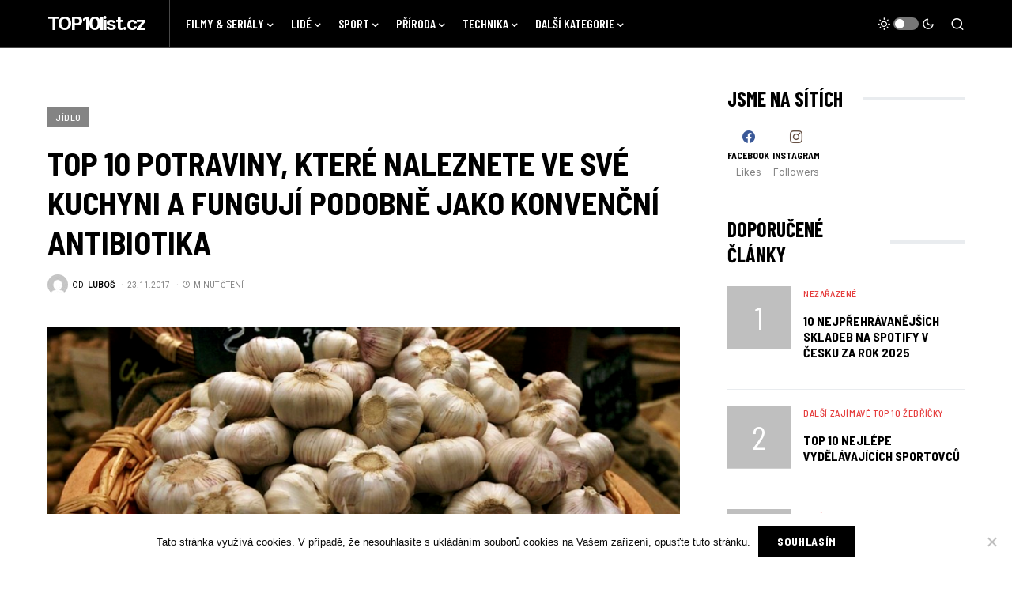

--- FILE ---
content_type: text/html; charset=UTF-8
request_url: https://www.top10list.cz/top-10-potraviny-ktere-naleznete-ve-sve-kuchyni-a-pomahaji-jako-antibiotika/7/
body_size: 23274
content:
<!doctype html>
<html lang="cs" prefix="og: https://ogp.me/ns#">
<head>
	<meta charset="UTF-8" />
	<meta name="viewport" content="width=device-width, initial-scale=1" />
	<link rel="profile" href="https://gmpg.org/xfn/11" />
	<!-- Speed of this site is optimised by WP Performance Score Booster plugin v2.2.1 - https://dipakgajjar.com/wp-performance-score-booster/ -->

<!-- Search Engine Optimization by Rank Math - https://rankmath.com/ -->
<title>TOP 10 Potraviny, které naleznete ve své kuchyni a fungují podobně jako konvenční antibiotika</title>
<meta name="robots" content="follow, index, max-snippet:-1, max-video-preview:-1, max-image-preview:large"/>
<link rel="canonical" href="https://www.top10list.cz/top-10-potraviny-ktere-naleznete-ve-sve-kuchyni-a-pomahaji-jako-antibiotika/7/" />
<link rel="prev" href="https://www.top10list.cz/top-10-potraviny-ktere-naleznete-ve-sve-kuchyni-a-pomahaji-jako-antibiotika/6/" />
<link rel="next" href="https://www.top10list.cz/top-10-potraviny-ktere-naleznete-ve-sve-kuchyni-a-pomahaji-jako-antibiotika/8/" />
<meta property="og:locale" content="cs_CZ" />
<meta property="og:type" content="article" />
<meta property="og:title" content="TOP 10 Potraviny, které naleznete ve své kuchyni a fungují podobně jako konvenční antibiotika" />
<meta property="og:description" content="&#8211; 4 Oregánový olej Řadí se mezi jedno z nejlepších přírodních antibiotik na posílení imunity a při boji proti infekci.&hellip;" />
<meta property="og:url" content="https://www.top10list.cz/top-10-potraviny-ktere-naleznete-ve-sve-kuchyni-a-pomahaji-jako-antibiotika/7/" />
<meta property="og:site_name" content="TOP10list.cz" />
<meta property="article:tag" content="zdravé potraviny" />
<meta property="article:section" content="Jídlo" />
<meta property="og:image" content="https://www.top10list.cz/wp-content/uploads/2014/04/cesneky.jpg" />
<meta property="og:image:secure_url" content="https://www.top10list.cz/wp-content/uploads/2014/04/cesneky.jpg" />
<meta property="og:image:width" content="1200" />
<meta property="og:image:height" content="749" />
<meta property="og:image:alt" content="TOP 10 Potraviny, které naleznete ve své kuchyni a fungují podobně jako konvenční antibiotika" />
<meta property="og:image:type" content="image/jpeg" />
<meta property="article:published_time" content="2017-11-23T09:00:43+01:00" />
<meta name="twitter:card" content="summary_large_image" />
<meta name="twitter:title" content="TOP 10 Potraviny, které naleznete ve své kuchyni a fungují podobně jako konvenční antibiotika" />
<meta name="twitter:description" content="&#8211; 4 Oregánový olej Řadí se mezi jedno z nejlepších přírodních antibiotik na posílení imunity a při boji proti infekci.&hellip;" />
<meta name="twitter:image" content="https://www.top10list.cz/wp-content/uploads/2014/04/cesneky.jpg" />
<meta name="twitter:label1" content="Napsal/a:" />
<meta name="twitter:data1" content="Luboš" />
<meta name="twitter:label2" content="Doba čtení" />
<meta name="twitter:data2" content="3 minuty" />
<script type="application/ld+json" class="rank-math-schema">{"@context":"https://schema.org","@graph":[{"@type":"Organization","@id":"https://www.top10list.cz/#organization","name":"TOP10list.cz"},{"@type":"WebSite","@id":"https://www.top10list.cz/#website","url":"https://www.top10list.cz","name":"TOP10list.cz","publisher":{"@id":"https://www.top10list.cz/#organization"},"inLanguage":"cs"},{"@type":"ImageObject","@id":"https://www.top10list.cz/wp-content/uploads/2014/04/cesneky.jpg","url":"https://www.top10list.cz/wp-content/uploads/2014/04/cesneky.jpg","width":"1200","height":"749","inLanguage":"cs"},{"@type":"WebPage","@id":"https://www.top10list.cz/top-10-potraviny-ktere-naleznete-ve-sve-kuchyni-a-pomahaji-jako-antibiotika/7/#webpage","url":"https://www.top10list.cz/top-10-potraviny-ktere-naleznete-ve-sve-kuchyni-a-pomahaji-jako-antibiotika/7/","name":"TOP 10 Potraviny, kter\u00e9 naleznete ve sv\u00e9 kuchyni a funguj\u00ed podobn\u011b jako konven\u010dn\u00ed antibiotika","datePublished":"2017-11-23T09:00:43+01:00","dateModified":"2017-11-23T09:00:43+01:00","isPartOf":{"@id":"https://www.top10list.cz/#website"},"primaryImageOfPage":{"@id":"https://www.top10list.cz/wp-content/uploads/2014/04/cesneky.jpg"},"inLanguage":"cs"},{"@type":"Person","@id":"https://www.top10list.cz/author/admin/","name":"Lubo\u0161","url":"https://www.top10list.cz/author/admin/","image":{"@type":"ImageObject","@id":"https://secure.gravatar.com/avatar/ef990fdccdfdd17403e68ec0c4526dd7848a23a5d78edfeb8b98ca4c93f8567a?s=96&amp;d=mm&amp;r=g","url":"https://secure.gravatar.com/avatar/ef990fdccdfdd17403e68ec0c4526dd7848a23a5d78edfeb8b98ca4c93f8567a?s=96&amp;d=mm&amp;r=g","caption":"Lubo\u0161","inLanguage":"cs"},"worksFor":{"@id":"https://www.top10list.cz/#organization"}},{"@type":"BlogPosting","headline":"TOP 10 Potraviny, kter\u00e9 naleznete ve sv\u00e9 kuchyni a funguj\u00ed podobn\u011b jako konven\u010dn\u00ed antibiotika","datePublished":"2017-11-23T09:00:43+01:00","dateModified":"2017-11-23T09:00:43+01:00","author":{"@id":"https://www.top10list.cz/author/admin/","name":"Lubo\u0161"},"publisher":{"@id":"https://www.top10list.cz/#organization"},"description":"V\u0161ude okolo n\u00e1s se vyskytuj\u00ed\u00a0r\u016fzn\u00e9 bakterie a mikroby. V\u00a0boji proti nim jsou pou\u017e\u00edv\u00e1na antibiotika, kter\u00e1 nejsou a\u017e tak vhodn\u00e1 pro n\u00e1\u0161 organismus. Existuje v\u0161ak spousta antibiotik vyprodukovan\u00fdch p\u0159\u00edrodou, kter\u00e9 jsou sou\u010d\u00e1st\u00ed na\u0161ich kuchyn\u00ed a funguj\u00ed stejn\u011b jako syntetick\u00e1 antibiotika. Nen\u00ed tak nic jednodu\u0161\u0161\u00edho, ne\u017e vyu\u017e\u00edt t\u011bchto zdroj\u016f, pravideln\u011b je u\u017e\u00edvat a vytvo\u0159it tak obran\u00fd \u0161t\u00edt pro na\u0161e t\u011blo proti v\u0161em neduh\u016fm.","name":"TOP 10 Potraviny, kter\u00e9 naleznete ve sv\u00e9 kuchyni a funguj\u00ed podobn\u011b jako konven\u010dn\u00ed antibiotika","@id":"https://www.top10list.cz/top-10-potraviny-ktere-naleznete-ve-sve-kuchyni-a-pomahaji-jako-antibiotika/7/#richSnippet","isPartOf":{"@id":"https://www.top10list.cz/top-10-potraviny-ktere-naleznete-ve-sve-kuchyni-a-pomahaji-jako-antibiotika/7/#webpage"},"image":{"@id":"https://www.top10list.cz/wp-content/uploads/2014/04/cesneky.jpg"},"inLanguage":"cs","mainEntityOfPage":{"@id":"https://www.top10list.cz/top-10-potraviny-ktere-naleznete-ve-sve-kuchyni-a-pomahaji-jako-antibiotika/7/#webpage"}}]}</script>
<!-- /Rank Math WordPress SEO plugin -->

<link rel='dns-prefetch' href='//www.googletagmanager.com' />
<link rel='dns-prefetch' href='//fonts.googleapis.com' />
<link rel="alternate" type="application/rss+xml" title="TOP10list.cz &raquo; RSS zdroj" href="https://www.top10list.cz/feed/" />
<link rel="alternate" title="oEmbed (JSON)" type="application/json+oembed" href="https://www.top10list.cz/wp-json/oembed/1.0/embed?url=https%3A%2F%2Fwww.top10list.cz%2Ftop-10-potraviny-ktere-naleznete-ve-sve-kuchyni-a-pomahaji-jako-antibiotika%2F" />
<link rel="alternate" title="oEmbed (XML)" type="text/xml+oembed" href="https://www.top10list.cz/wp-json/oembed/1.0/embed?url=https%3A%2F%2Fwww.top10list.cz%2Ftop-10-potraviny-ktere-naleznete-ve-sve-kuchyni-a-pomahaji-jako-antibiotika%2F&#038;format=xml" />
			<link rel="preload" href="https://www.top10list.cz/wp-content/plugins/canvas/assets/fonts/canvas-icons.woff" as="font" type="font/woff" crossorigin>
			<!-- www.top10list.cz is managing ads with Advanced Ads 2.0.16 – https://wpadvancedads.com/ --><script id="top10-ready">
			window.advanced_ads_ready=function(e,a){a=a||"complete";var d=function(e){return"interactive"===a?"loading"!==e:"complete"===e};d(document.readyState)?e():document.addEventListener("readystatechange",(function(a){d(a.target.readyState)&&e()}),{once:"interactive"===a})},window.advanced_ads_ready_queue=window.advanced_ads_ready_queue||[];		</script>
		<style id='wp-img-auto-sizes-contain-inline-css'>
img:is([sizes=auto i],[sizes^="auto," i]){contain-intrinsic-size:3000px 1500px}
/*# sourceURL=wp-img-auto-sizes-contain-inline-css */
</style>
<link rel='stylesheet' id='canvas-css' href='https://www.top10list.cz/wp-content/plugins/canvas/assets/css/canvas.css' media='all' />
<link rel='alternate stylesheet' id='powerkit-icons-css' href='https://www.top10list.cz/wp-content/plugins/powerkit/assets/fonts/powerkit-icons.woff' as='font' type='font/wof' crossorigin />
<link rel='stylesheet' id='powerkit-css' href='https://www.top10list.cz/wp-content/plugins/powerkit/assets/css/powerkit.css' media='all' />
<style id='wp-emoji-styles-inline-css'>

	img.wp-smiley, img.emoji {
		display: inline !important;
		border: none !important;
		box-shadow: none !important;
		height: 1em !important;
		width: 1em !important;
		margin: 0 0.07em !important;
		vertical-align: -0.1em !important;
		background: none !important;
		padding: 0 !important;
	}
/*# sourceURL=wp-emoji-styles-inline-css */
</style>
<link rel='stylesheet' id='wp-block-library-css' href='https://www.top10list.cz/wp-includes/css/dist/block-library/style.min.css' media='all' />
<style id='classic-theme-styles-inline-css'>
/*! This file is auto-generated */
.wp-block-button__link{color:#fff;background-color:#32373c;border-radius:9999px;box-shadow:none;text-decoration:none;padding:calc(.667em + 2px) calc(1.333em + 2px);font-size:1.125em}.wp-block-file__button{background:#32373c;color:#fff;text-decoration:none}
/*# sourceURL=/wp-includes/css/classic-themes.min.css */
</style>
<link rel='stylesheet' id='canvas-block-alert-style-css' href='https://www.top10list.cz/wp-content/plugins/canvas/components/basic-elements/block-alert/block.css' media='all' />
<link rel='stylesheet' id='canvas-block-progress-style-css' href='https://www.top10list.cz/wp-content/plugins/canvas/components/basic-elements/block-progress/block.css' media='all' />
<link rel='stylesheet' id='canvas-block-collapsibles-style-css' href='https://www.top10list.cz/wp-content/plugins/canvas/components/basic-elements/block-collapsibles/block.css' media='all' />
<link rel='stylesheet' id='canvas-block-tabs-style-css' href='https://www.top10list.cz/wp-content/plugins/canvas/components/basic-elements/block-tabs/block.css' media='all' />
<link rel='stylesheet' id='canvas-block-section-heading-style-css' href='https://www.top10list.cz/wp-content/plugins/canvas/components/basic-elements/block-section-heading/block.css' media='all' />
<link rel='stylesheet' id='canvas-block-row-style-css' href='https://www.top10list.cz/wp-content/plugins/canvas/components/layout-blocks/block-row/block-row.css' media='all' />
<link rel='stylesheet' id='canvas-justified-gallery-block-style-css' href='https://www.top10list.cz/wp-content/plugins/canvas/components/justified-gallery/block/block-justified-gallery.css' media='all' />
<link rel='stylesheet' id='canvas-slider-gallery-block-style-css' href='https://www.top10list.cz/wp-content/plugins/canvas/components/slider-gallery/block/block-slider-gallery.css' media='all' />
<link rel='stylesheet' id='canvas-block-posts-sidebar-css' href='https://www.top10list.cz/wp-content/plugins/canvas/components/posts/block-posts-sidebar/block-posts-sidebar.css' media='all' />
<style id='global-styles-inline-css'>
:root{--wp--preset--aspect-ratio--square: 1;--wp--preset--aspect-ratio--4-3: 4/3;--wp--preset--aspect-ratio--3-4: 3/4;--wp--preset--aspect-ratio--3-2: 3/2;--wp--preset--aspect-ratio--2-3: 2/3;--wp--preset--aspect-ratio--16-9: 16/9;--wp--preset--aspect-ratio--9-16: 9/16;--wp--preset--color--black: #000000;--wp--preset--color--cyan-bluish-gray: #abb8c3;--wp--preset--color--white: #FFFFFF;--wp--preset--color--pale-pink: #f78da7;--wp--preset--color--vivid-red: #cf2e2e;--wp--preset--color--luminous-vivid-orange: #ff6900;--wp--preset--color--luminous-vivid-amber: #fcb900;--wp--preset--color--light-green-cyan: #7bdcb5;--wp--preset--color--vivid-green-cyan: #00d084;--wp--preset--color--pale-cyan-blue: #8ed1fc;--wp--preset--color--vivid-cyan-blue: #0693e3;--wp--preset--color--vivid-purple: #9b51e0;--wp--preset--color--blue: #59BACC;--wp--preset--color--green: #58AD69;--wp--preset--color--orange: #FFBC49;--wp--preset--color--red: #e32c26;--wp--preset--color--gray-50: #f8f9fa;--wp--preset--color--gray-100: #f8f9fb;--wp--preset--color--gray-200: #e9ecef;--wp--preset--color--secondary: #818181;--wp--preset--gradient--vivid-cyan-blue-to-vivid-purple: linear-gradient(135deg,rgb(6,147,227) 0%,rgb(155,81,224) 100%);--wp--preset--gradient--light-green-cyan-to-vivid-green-cyan: linear-gradient(135deg,rgb(122,220,180) 0%,rgb(0,208,130) 100%);--wp--preset--gradient--luminous-vivid-amber-to-luminous-vivid-orange: linear-gradient(135deg,rgb(252,185,0) 0%,rgb(255,105,0) 100%);--wp--preset--gradient--luminous-vivid-orange-to-vivid-red: linear-gradient(135deg,rgb(255,105,0) 0%,rgb(207,46,46) 100%);--wp--preset--gradient--very-light-gray-to-cyan-bluish-gray: linear-gradient(135deg,rgb(238,238,238) 0%,rgb(169,184,195) 100%);--wp--preset--gradient--cool-to-warm-spectrum: linear-gradient(135deg,rgb(74,234,220) 0%,rgb(151,120,209) 20%,rgb(207,42,186) 40%,rgb(238,44,130) 60%,rgb(251,105,98) 80%,rgb(254,248,76) 100%);--wp--preset--gradient--blush-light-purple: linear-gradient(135deg,rgb(255,206,236) 0%,rgb(152,150,240) 100%);--wp--preset--gradient--blush-bordeaux: linear-gradient(135deg,rgb(254,205,165) 0%,rgb(254,45,45) 50%,rgb(107,0,62) 100%);--wp--preset--gradient--luminous-dusk: linear-gradient(135deg,rgb(255,203,112) 0%,rgb(199,81,192) 50%,rgb(65,88,208) 100%);--wp--preset--gradient--pale-ocean: linear-gradient(135deg,rgb(255,245,203) 0%,rgb(182,227,212) 50%,rgb(51,167,181) 100%);--wp--preset--gradient--electric-grass: linear-gradient(135deg,rgb(202,248,128) 0%,rgb(113,206,126) 100%);--wp--preset--gradient--midnight: linear-gradient(135deg,rgb(2,3,129) 0%,rgb(40,116,252) 100%);--wp--preset--font-size--small: 13px;--wp--preset--font-size--medium: 20px;--wp--preset--font-size--large: 36px;--wp--preset--font-size--x-large: 42px;--wp--preset--spacing--20: 0.44rem;--wp--preset--spacing--30: 0.67rem;--wp--preset--spacing--40: 1rem;--wp--preset--spacing--50: 1.5rem;--wp--preset--spacing--60: 2.25rem;--wp--preset--spacing--70: 3.38rem;--wp--preset--spacing--80: 5.06rem;--wp--preset--shadow--natural: 6px 6px 9px rgba(0, 0, 0, 0.2);--wp--preset--shadow--deep: 12px 12px 50px rgba(0, 0, 0, 0.4);--wp--preset--shadow--sharp: 6px 6px 0px rgba(0, 0, 0, 0.2);--wp--preset--shadow--outlined: 6px 6px 0px -3px rgb(255, 255, 255), 6px 6px rgb(0, 0, 0);--wp--preset--shadow--crisp: 6px 6px 0px rgb(0, 0, 0);}:where(.is-layout-flex){gap: 0.5em;}:where(.is-layout-grid){gap: 0.5em;}body .is-layout-flex{display: flex;}.is-layout-flex{flex-wrap: wrap;align-items: center;}.is-layout-flex > :is(*, div){margin: 0;}body .is-layout-grid{display: grid;}.is-layout-grid > :is(*, div){margin: 0;}:where(.wp-block-columns.is-layout-flex){gap: 2em;}:where(.wp-block-columns.is-layout-grid){gap: 2em;}:where(.wp-block-post-template.is-layout-flex){gap: 1.25em;}:where(.wp-block-post-template.is-layout-grid){gap: 1.25em;}.has-black-color{color: var(--wp--preset--color--black) !important;}.has-cyan-bluish-gray-color{color: var(--wp--preset--color--cyan-bluish-gray) !important;}.has-white-color{color: var(--wp--preset--color--white) !important;}.has-pale-pink-color{color: var(--wp--preset--color--pale-pink) !important;}.has-vivid-red-color{color: var(--wp--preset--color--vivid-red) !important;}.has-luminous-vivid-orange-color{color: var(--wp--preset--color--luminous-vivid-orange) !important;}.has-luminous-vivid-amber-color{color: var(--wp--preset--color--luminous-vivid-amber) !important;}.has-light-green-cyan-color{color: var(--wp--preset--color--light-green-cyan) !important;}.has-vivid-green-cyan-color{color: var(--wp--preset--color--vivid-green-cyan) !important;}.has-pale-cyan-blue-color{color: var(--wp--preset--color--pale-cyan-blue) !important;}.has-vivid-cyan-blue-color{color: var(--wp--preset--color--vivid-cyan-blue) !important;}.has-vivid-purple-color{color: var(--wp--preset--color--vivid-purple) !important;}.has-black-background-color{background-color: var(--wp--preset--color--black) !important;}.has-cyan-bluish-gray-background-color{background-color: var(--wp--preset--color--cyan-bluish-gray) !important;}.has-white-background-color{background-color: var(--wp--preset--color--white) !important;}.has-pale-pink-background-color{background-color: var(--wp--preset--color--pale-pink) !important;}.has-vivid-red-background-color{background-color: var(--wp--preset--color--vivid-red) !important;}.has-luminous-vivid-orange-background-color{background-color: var(--wp--preset--color--luminous-vivid-orange) !important;}.has-luminous-vivid-amber-background-color{background-color: var(--wp--preset--color--luminous-vivid-amber) !important;}.has-light-green-cyan-background-color{background-color: var(--wp--preset--color--light-green-cyan) !important;}.has-vivid-green-cyan-background-color{background-color: var(--wp--preset--color--vivid-green-cyan) !important;}.has-pale-cyan-blue-background-color{background-color: var(--wp--preset--color--pale-cyan-blue) !important;}.has-vivid-cyan-blue-background-color{background-color: var(--wp--preset--color--vivid-cyan-blue) !important;}.has-vivid-purple-background-color{background-color: var(--wp--preset--color--vivid-purple) !important;}.has-black-border-color{border-color: var(--wp--preset--color--black) !important;}.has-cyan-bluish-gray-border-color{border-color: var(--wp--preset--color--cyan-bluish-gray) !important;}.has-white-border-color{border-color: var(--wp--preset--color--white) !important;}.has-pale-pink-border-color{border-color: var(--wp--preset--color--pale-pink) !important;}.has-vivid-red-border-color{border-color: var(--wp--preset--color--vivid-red) !important;}.has-luminous-vivid-orange-border-color{border-color: var(--wp--preset--color--luminous-vivid-orange) !important;}.has-luminous-vivid-amber-border-color{border-color: var(--wp--preset--color--luminous-vivid-amber) !important;}.has-light-green-cyan-border-color{border-color: var(--wp--preset--color--light-green-cyan) !important;}.has-vivid-green-cyan-border-color{border-color: var(--wp--preset--color--vivid-green-cyan) !important;}.has-pale-cyan-blue-border-color{border-color: var(--wp--preset--color--pale-cyan-blue) !important;}.has-vivid-cyan-blue-border-color{border-color: var(--wp--preset--color--vivid-cyan-blue) !important;}.has-vivid-purple-border-color{border-color: var(--wp--preset--color--vivid-purple) !important;}.has-vivid-cyan-blue-to-vivid-purple-gradient-background{background: var(--wp--preset--gradient--vivid-cyan-blue-to-vivid-purple) !important;}.has-light-green-cyan-to-vivid-green-cyan-gradient-background{background: var(--wp--preset--gradient--light-green-cyan-to-vivid-green-cyan) !important;}.has-luminous-vivid-amber-to-luminous-vivid-orange-gradient-background{background: var(--wp--preset--gradient--luminous-vivid-amber-to-luminous-vivid-orange) !important;}.has-luminous-vivid-orange-to-vivid-red-gradient-background{background: var(--wp--preset--gradient--luminous-vivid-orange-to-vivid-red) !important;}.has-very-light-gray-to-cyan-bluish-gray-gradient-background{background: var(--wp--preset--gradient--very-light-gray-to-cyan-bluish-gray) !important;}.has-cool-to-warm-spectrum-gradient-background{background: var(--wp--preset--gradient--cool-to-warm-spectrum) !important;}.has-blush-light-purple-gradient-background{background: var(--wp--preset--gradient--blush-light-purple) !important;}.has-blush-bordeaux-gradient-background{background: var(--wp--preset--gradient--blush-bordeaux) !important;}.has-luminous-dusk-gradient-background{background: var(--wp--preset--gradient--luminous-dusk) !important;}.has-pale-ocean-gradient-background{background: var(--wp--preset--gradient--pale-ocean) !important;}.has-electric-grass-gradient-background{background: var(--wp--preset--gradient--electric-grass) !important;}.has-midnight-gradient-background{background: var(--wp--preset--gradient--midnight) !important;}.has-small-font-size{font-size: var(--wp--preset--font-size--small) !important;}.has-medium-font-size{font-size: var(--wp--preset--font-size--medium) !important;}.has-large-font-size{font-size: var(--wp--preset--font-size--large) !important;}.has-x-large-font-size{font-size: var(--wp--preset--font-size--x-large) !important;}
:where(.wp-block-post-template.is-layout-flex){gap: 1.25em;}:where(.wp-block-post-template.is-layout-grid){gap: 1.25em;}
:where(.wp-block-term-template.is-layout-flex){gap: 1.25em;}:where(.wp-block-term-template.is-layout-grid){gap: 1.25em;}
:where(.wp-block-columns.is-layout-flex){gap: 2em;}:where(.wp-block-columns.is-layout-grid){gap: 2em;}
:root :where(.wp-block-pullquote){font-size: 1.5em;line-height: 1.6;}
/*# sourceURL=global-styles-inline-css */
</style>
<link rel='stylesheet' id='absolute-reviews-css' href='https://www.top10list.cz/wp-content/plugins/absolute-reviews/public/css/absolute-reviews-public.css' media='all' />
<link rel='stylesheet' id='advanced-popups-css' href='https://www.top10list.cz/wp-content/plugins/advanced-popups/public/css/advanced-popups-public.css' media='all' />
<link rel='stylesheet' id='canvas-block-heading-style-css' href='https://www.top10list.cz/wp-content/plugins/canvas/components/content-formatting/block-heading/block.css' media='all' />
<link rel='stylesheet' id='canvas-block-list-style-css' href='https://www.top10list.cz/wp-content/plugins/canvas/components/content-formatting/block-list/block.css' media='all' />
<link rel='stylesheet' id='canvas-block-paragraph-style-css' href='https://www.top10list.cz/wp-content/plugins/canvas/components/content-formatting/block-paragraph/block.css' media='all' />
<link rel='stylesheet' id='canvas-block-separator-style-css' href='https://www.top10list.cz/wp-content/plugins/canvas/components/content-formatting/block-separator/block.css' media='all' />
<link rel='stylesheet' id='canvas-block-group-style-css' href='https://www.top10list.cz/wp-content/plugins/canvas/components/basic-elements/block-group/block.css' media='all' />
<link rel='stylesheet' id='canvas-block-cover-style-css' href='https://www.top10list.cz/wp-content/plugins/canvas/components/basic-elements/block-cover/block.css' media='all' />
<link rel='stylesheet' id='cookie-notice-front-css' href='https://www.top10list.cz/wp-content/plugins/cookie-notice/css/front.min.css' media='all' />
<link rel='stylesheet' id='powerkit-author-box-css' href='https://www.top10list.cz/wp-content/plugins/powerkit/modules/author-box/public/css/public-powerkit-author-box.css' media='all' />
<link rel='stylesheet' id='powerkit-basic-elements-css' href='https://www.top10list.cz/wp-content/plugins/powerkit/modules/basic-elements/public/css/public-powerkit-basic-elements.css' media='screen' />
<link rel='stylesheet' id='powerkit-coming-soon-css' href='https://www.top10list.cz/wp-content/plugins/powerkit/modules/coming-soon/public/css/public-powerkit-coming-soon.css' media='all' />
<link rel='stylesheet' id='powerkit-content-formatting-css' href='https://www.top10list.cz/wp-content/plugins/powerkit/modules/content-formatting/public/css/public-powerkit-content-formatting.css' media='all' />
<link rel='stylesheet' id='powerkit-сontributors-css' href='https://www.top10list.cz/wp-content/plugins/powerkit/modules/contributors/public/css/public-powerkit-contributors.css' media='all' />
<link rel='stylesheet' id='powerkit-facebook-css' href='https://www.top10list.cz/wp-content/plugins/powerkit/modules/facebook/public/css/public-powerkit-facebook.css' media='all' />
<link rel='stylesheet' id='powerkit-featured-categories-css' href='https://www.top10list.cz/wp-content/plugins/powerkit/modules/featured-categories/public/css/public-powerkit-featured-categories.css' media='all' />
<link rel='stylesheet' id='powerkit-inline-posts-css' href='https://www.top10list.cz/wp-content/plugins/powerkit/modules/inline-posts/public/css/public-powerkit-inline-posts.css' media='all' />
<link rel='stylesheet' id='powerkit-instagram-css' href='https://www.top10list.cz/wp-content/plugins/powerkit/modules/instagram/public/css/public-powerkit-instagram.css' media='all' />
<link rel='stylesheet' id='powerkit-justified-gallery-css' href='https://www.top10list.cz/wp-content/plugins/powerkit/modules/justified-gallery/public/css/public-powerkit-justified-gallery.css' media='all' />
<link rel='stylesheet' id='powerkit-lazyload-css' href='https://www.top10list.cz/wp-content/plugins/powerkit/modules/lazyload/public/css/public-powerkit-lazyload.css' media='all' />
<link rel='stylesheet' id='glightbox-css' href='https://www.top10list.cz/wp-content/plugins/powerkit/modules/lightbox/public/css/glightbox.min.css' media='all' />
<link rel='stylesheet' id='powerkit-lightbox-css' href='https://www.top10list.cz/wp-content/plugins/powerkit/modules/lightbox/public/css/public-powerkit-lightbox.css' media='all' />
<link rel='stylesheet' id='powerkit-opt-in-forms-css' href='https://www.top10list.cz/wp-content/plugins/powerkit/modules/opt-in-forms/public/css/public-powerkit-opt-in-forms.css' media='all' />
<link rel='stylesheet' id='powerkit-pinterest-css' href='https://www.top10list.cz/wp-content/plugins/powerkit/modules/pinterest/public/css/public-powerkit-pinterest.css' media='all' />
<link rel='stylesheet' id='powerkit-scroll-to-top-css' href='https://www.top10list.cz/wp-content/plugins/powerkit/modules/scroll-to-top/public/css/public-powerkit-scroll-to-top.css' media='all' />
<link rel='stylesheet' id='powerkit-share-buttons-css' href='https://www.top10list.cz/wp-content/plugins/powerkit/modules/share-buttons/public/css/public-powerkit-share-buttons.css' media='all' />
<link rel='stylesheet' id='powerkit-slider-gallery-css' href='https://www.top10list.cz/wp-content/plugins/powerkit/modules/slider-gallery/public/css/public-powerkit-slider-gallery.css' media='all' />
<link rel='stylesheet' id='powerkit-social-links-css' href='https://www.top10list.cz/wp-content/plugins/powerkit/modules/social-links/public/css/public-powerkit-social-links.css' media='all' />
<link rel='stylesheet' id='powerkit-table-of-contents-css' href='https://www.top10list.cz/wp-content/plugins/powerkit/modules/table-of-contents/public/css/public-powerkit-table-of-contents.css' media='all' />
<link rel='stylesheet' id='powerkit-twitter-css' href='https://www.top10list.cz/wp-content/plugins/powerkit/modules/twitter/public/css/public-powerkit-twitter.css' media='all' />
<link rel='stylesheet' id='powerkit-widget-about-css' href='https://www.top10list.cz/wp-content/plugins/powerkit/modules/widget-about/public/css/public-powerkit-widget-about.css' media='all' />
<link rel='stylesheet' id='csco-styles-css' href='https://www.top10list.cz/wp-content/themes/newsblock/style.css' media='all' />
<style id='csco-styles-inline-css'>
.searchwp-live-search-no-min-chars:after { content: "Continue typing" }
:root, [site-data-scheme="default"]{--cs-color-site-background:#FFFFFF;--cs-color-search-background:#17191b;--cs-color-header-background:#000000;--cs-color-submenu-background:#17191b;--cs-color-footer-background:#111111;}:root, [data-scheme="default"]{--cs-color-accent:#5ae7ed;--cs-color-accent-contrast:#FFFFFF;--cs-color-secondary:#818181;--cs-palette-color-secondary:#818181;--cs-color-secondary-contrast:#000000;--cs-color-styled-heading:#5ae7ed;--cs-color-styled-heading-contrast:#000000;--cs-color-styled-heading-hover:#5ae7ed;--cs-color-styled-heading-hover-contrast:#000000;--cs-color-styled-category:rgba(10,10,10,0.5);--cs-color-styled-category-contrast:#ffffff;--cs-color-styled-category-hover:#000000;--cs-color-styled-category-hover-contrast:#FFFFFF;--cs-color-category:#e53c3c;--cs-color-category-hover:#000000;--cs-color-category-underline:rgba(255,255,255,0);--cs-color-button:#000000;--cs-color-button-contrast:#FFFFFF;--cs-color-button-hover:#282828;--cs-color-button-hover-contrast:#FFFFFF;--cs-color-overlay-background:rgba(0,0,0,0.25);}[site-data-scheme="dark"]{--cs-color-site-background:#1c1c1c;--cs-color-search-background:#333335;--cs-color-header-background:#1c1c1c;--cs-color-submenu-background:#1c1c1c;--cs-color-footer-background:#1c1c1c;}[data-scheme="dark"]{--cs-color-accent:#5ae7ed;--cs-color-accent-contrast:#000000;--cs-color-secondary:#858585;--cs-palette-color-secondary:#858585;--cs-color-secondary-contrast:#000000;--cs-color-styled-heading:#5ae7ed;--cs-color-styled-heading-contrast:#000000;--cs-color-styled-heading-hover:#5ae7ed;--cs-color-styled-heading-hover-contrast:#000000;--cs-color-styled-category:rgba(0,0,0,0.5);--cs-color-styled-category-contrast:#FFFFFF;--cs-color-styled-category-hover:#ffffff;--cs-color-styled-category-hover-contrast:#000000;--cs-color-category:#e53c3c;--cs-color-category-hover:#ffffff;--cs-color-category-underline:rgba(0,0,0,0);--cs-color-button:#3d3d3d;--cs-color-button-contrast:#FFFFFF;--cs-color-button-hover:#242424;--cs-color-button-hover-contrast:#FFFFFF;--cs-color-overlay-background:rgba(0,0,0,0.25);}:root{--cs-common-border-radius:0;--cs-primary-border-radius:0;--cs-secondary-border-radius:50%;--cs-styled-category-border-radius:0;--cs-image-border-radius:0px;--cs-header-height:60px;}:root .cnvs-block-section-heading, [data-scheme="default"] .cnvs-block-section-heading, [data-scheme="dark"] [data-scheme="default"] .cnvs-block-section-heading{--cnvs-section-heading-border-color:#e9ecef;}[data-scheme="dark"] .cnvs-block-section-heading{--cnvs-section-heading-border-color:#49494b;}:root .cs-header__widgets-column .cnvs-block-section-heading, [data-scheme="dark"] [data-scheme="default"] .cs-header__widgets-column .cnvs-block-section-heading{--cnvs-section-heading-border-color:#e9ecef;}[data-scheme="dark"] .cs-header__widgets-column .cnvs-block-section-heading{--cnvs-section-heading-border-color:#49494b;}.cs-search__posts{--cs-image-border-radius:50%!important;}
/*# sourceURL=csco-styles-inline-css */
</style>
<link rel='stylesheet' id='5062724a36b610525afb59f4937282c4-css' href='//fonts.googleapis.com/css?family=Inter%3Aregular%2Cregular%2Citalic%2C600%2C700%2C700italic&#038;ver=1.1.9' media='all' />
<link rel='stylesheet' id='ea5e9bd4bbc81f9142401c0b4ae0ce29-css' href='//fonts.googleapis.com/css?family=Barlow+Semi+Condensed%3A700%2Cregular%2C600%2C700&#038;ver=1.1.9' media='all' />
<link rel='stylesheet' id='6a43f1818b7869047effed19be299371-css' href='//fonts.googleapis.com/css?family=Inter%3A400%2Cregular%2C600%2C700&#038;ver=1.1.9' media='all' />
<link rel='stylesheet' id='a4e0ee65e8e0656fd93ab6b8cfc0d683-css' href='//fonts.googleapis.com/css?family=Barlow+Semi+Condensed%3A500&#038;ver=1.1.9' media='all' />
<link rel='stylesheet' id='b5fa44c623af21bfcc849ec4fd4bea8c-css' href='//fonts.googleapis.com/css?family=Inter%3A400&#038;ver=1.1.9' media='all' />
<link rel='stylesheet' id='0ed56de59495c94ff8d755261456888d-css' href='//fonts.googleapis.com/css?family=Inter%3Aregular%2Citalic%2C600%2C700%2C700italic&#038;ver=1.1.9' media='all' />
<link rel='stylesheet' id='b78abb272b6e04bfb132e8f86ee1e7da-css' href='//fonts.googleapis.com/css?family=Inter%3Aregular%2C600%2C700&#038;ver=1.1.9' media='all' />
<link rel='stylesheet' id='0b43b630cda33ba37005141beb81428c-css' href='//fonts.googleapis.com/css?family=Inter%3A700&#038;ver=1.1.9' media='all' />
<link rel='stylesheet' id='bb4f5315d10ec5568b446445a7a31605-css' href='//fonts.googleapis.com/css?family=Barlow+Semi+Condensed%3A700&#038;ver=1.1.9' media='all' />
<link rel='stylesheet' id='fe5bc6281b5c06091be3261f8b4cfe68-css' href='//fonts.googleapis.com/css?family=Inter%3Aregular&#038;ver=1.1.9' media='all' />
<link rel='stylesheet' id='3b22289cc6814a758f9d90aec84b1b4d-css' href='//fonts.googleapis.com/css?family=Barlow+Condensed%3A700&#038;ver=1.1.9' media='all' />
<link rel='stylesheet' id='6cdf48f0f49cce395fac8d156addbc77-css' href='//fonts.googleapis.com/css?family=Barlow+Condensed%3A600&#038;ver=1.1.9' media='all' />
<link rel='stylesheet' id='newsletter-css' href='https://www.top10list.cz/wp-content/plugins/newsletter/style.css' media='all' />
<link rel='stylesheet' id='searchwp-forms-css' href='https://www.top10list.cz/wp-content/plugins/searchwp-live-ajax-search/assets/styles/frontend/search-forms.min.css' media='all' />
<link rel='stylesheet' id='searchwp-live-search-css' href='https://www.top10list.cz/wp-content/plugins/searchwp-live-ajax-search/assets/styles/style.min.css' media='all' />
<style id='searchwp-live-search-inline-css'>
.searchwp-live-search-result .searchwp-live-search-result--title a {
  font-size: 16px;
}
.searchwp-live-search-result .searchwp-live-search-result--price {
  font-size: 14px;
}
.searchwp-live-search-result .searchwp-live-search-result--add-to-cart .button {
  font-size: 14px;
}

/*# sourceURL=searchwp-live-search-inline-css */
</style>
<script src="https://www.top10list.cz/wp-includes/js/jquery/jquery.min.js" id="jquery-core-js"></script>
<script src="https://www.top10list.cz/wp-includes/js/jquery/jquery-migrate.min.js" id="jquery-migrate-js"></script>
<script src="https://www.top10list.cz/wp-content/plugins/advanced-popups/public/js/advanced-popups-public.js" id="advanced-popups-js"></script>

<!-- Google tag (gtag.js) snippet added by Site Kit -->
<!-- Google Analytics snippet added by Site Kit -->
<script src="https://www.googletagmanager.com/gtag/js?id=GT-5RML67R" id="google_gtagjs-js" async></script>
<script id="google_gtagjs-js-after">
window.dataLayer = window.dataLayer || [];function gtag(){dataLayer.push(arguments);}
gtag("set","linker",{"domains":["www.top10list.cz"]});
gtag("js", new Date());
gtag("set", "developer_id.dZTNiMT", true);
gtag("config", "GT-5RML67R");
//# sourceURL=google_gtagjs-js-after
</script>
<link rel="https://api.w.org/" href="https://www.top10list.cz/wp-json/" /><link rel="alternate" title="JSON" type="application/json" href="https://www.top10list.cz/wp-json/wp/v2/posts/7814" /><link rel="EditURI" type="application/rsd+xml" title="RSD" href="https://www.top10list.cz/xmlrpc.php?rsd" />
<meta name="generator" content="WordPress 6.9" />
<link rel='shortlink' href='https://www.top10list.cz/?p=7814' />
		<link rel="preload" href="https://www.top10list.cz/wp-content/plugins/absolute-reviews/fonts/absolute-reviews-icons.woff" as="font" type="font/woff" crossorigin>
				<link rel="preload" href="https://www.top10list.cz/wp-content/plugins/advanced-popups/fonts/advanced-popups-icons.woff" as="font" type="font/woff" crossorigin>
		<meta name="generator" content="Site Kit by Google 1.170.0" />          <style>
          .has-post-thumbnail img.wp-post-image, 
          .attachment-twentyseventeen-featured-image.wp-post-image { display: none !important; }          
          </style><script async src="https://pagead2.googlesyndication.com/pagead/js/adsbygoogle.js?client=ca-pub-8804729319494140"
     crossorigin="anonymous"></script><style id='csco-theme-typography'>
	:root {
		/* Base Font */
		--cs-font-base-family: Inter;
		--cs-font-base-size: 1rem;
		--cs-font-base-weight: 400;
		--cs-font-base-style: normal;
		--cs-font-base-letter-spacing: normal;
		--cs-font-base-line-height: 1.5;

		/* Primary Font */
		--cs-font-primary-family: Barlow Semi Condensed;
		--cs-font-primary-size: 0.875rem;
		--cs-font-primary-weight: 700;
		--cs-font-primary-style: normal;
		--cs-font-primary-letter-spacing: 0.05em;
		--cs-font-primary-text-transform: uppercase;

		/* Secondary Font */
		--cs-font-secondary-family: Inter;
		--cs-font-secondary-size: 0.75rem;
		--cs-font-secondary-weight: 400;
		--cs-font-secondary-style: normal;
		--cs-font-secondary-letter-spacing: normal;
		--cs-font-secondary-text-transform: none;

		/* Category Font */
		--cs-font-category-family: Barlow Semi Condensed;
		--cs-font-category-size: 0.75rem;
		--cs-font-category-weight: 500;
		--cs-font-category-style: normal;
		--cs-font-category-letter-spacing: 0.05em;
		--cs-font-category-text-transform: uppercase;

		/* Post Meta Font */
		--cs-font-post-meta-family: -apple-system, BlinkMacSystemFont, "Segoe UI", Roboto, Oxygen-Sans, Ubuntu, Cantarell, "Helvetica Neue";
		--cs-font-post-meta-size: 0.6255rem;
		--cs-font-post-meta-weight: 400;
		--cs-font-post-meta-style: normal;
		--cs-font-post-meta-letter-spacing: normal;
		--cs-font-post-meta-text-transform: uppercase;

		/* Input Font */
		--cs-font-input-family: Inter;
		--cs-font-input-size: 0.75rem;
		--cs-font-input-line-height: 1.625rem;
		--cs-font-input-weight: 400;
		--cs-font-input-style: normal;
		--cs-font-input-letter-spacing: normal;
		--cs-font-input-text-transform: none;

		/* Post Subbtitle */
		--cs-font-post-subtitle-family: inherit;
		--cs-font-post-subtitle-size: 1.25rem;
		--cs-font-post-subtitle-letter-spacing: normal;

		/* Post Content */
		--cs-font-post-content-family: Inter;
		--cs-font-post-content-size: 1rem;
		--cs-font-post-content-letter-spacing: normal;

		/* Summary */
		--cs-font-entry-summary-family: Inter;
		--cs-font-entry-summary-size: 1rem;
		--cs-font-entry-summary-letter-spacing: normal;

		/* Entry Excerpt */
		--cs-font-entry-excerpt-family: Inter;
		--cs-font-entry-excerpt-size: 0.875rem;
		--cs-font-entry-excerpt-letter-spacing: normal;

		/* Logos --------------- */

		/* Main Logo */
		--cs-font-main-logo-family: Inter;
		--cs-font-main-logo-size: 1.5rem;
		--cs-font-main-logo-weight: 700;
		--cs-font-main-logo-style: normal;
		--cs-font-main-logo-letter-spacing: -0.075em;
		--cs-font-main-logo-text-transform: none;

		/* Large Logo */
		--cs-font-large-logo-family: Inter;
		--cs-font-large-logo-size: 1.75rem;
		--cs-font-large-logo-weight: 700;
		--cs-font-large-logo-style: normal;
		--cs-font-large-logo-letter-spacing: -0.075em;
		--cs-font-large-logo-text-transform: none;

		/* Footer Logo */
		--cs-font-footer-logo-family: Inter;
		--cs-font-footer-logo-size: 1.5rem;
		--cs-font-footer-logo-weight: 700;
		--cs-font-footer-logo-style: normal;
		--cs-font-footer-logo-letter-spacing: -0.075em;
		--cs-font-footer-logo-text-transform: none;

		/* Headings --------------- */

		/* Headings */
		--cs-font-headings-family: Barlow Semi Condensed;
		--cs-font-headings-weight: 700;
		--cs-font-headings-style: normal;
		--cs-font-headings-line-height: 1.25;
		--cs-font-headings-letter-spacing: normal;
		--cs-font-headings-text-transform: uppercase;

		/* Styled Heading */
		--cs-font-styled-heading-line-height: 1.3em;

		/* Decorated Heading */
		--cs-font-decorated-heading-family: Inter;
		--cs-font-decorated-heading-font-size: 1.25rem;
		--cs-font-decorated-heading-weight: 400;
		--cs-font-decorated-heading-style: normal;
		--cs-font-decorated-heading-line-height: 1;
		--cs-font-decorated-heading-letter-spacing: normal;
		--cs-font-decorated-heading-text-transform: none;

		/* Menu Font --------------- */

		/* Menu */
		/* Used for main top level menu elements. */
		--cs-font-menu-family: Barlow Condensed;
		--cs-font-menu-size: 1rem;
		--cs-font-menu-weight: 600;
		--cs-font-menu-style: normal;
		--cs-font-menu-letter-spacing: 0px;
		--cs-font-menu-text-transform: uppercase;

		/* Submenu Font */
		/* Used for submenu elements. */
		--cs-font-submenu-family: Inter;
		--cs-font-submenu-size: 0.875rem;
		--cs-font-submenu-weight: 400;
		--cs-font-submenu-style: normal;
		--cs-font-submenu-letter-spacing: normal;
		--cs-font-submenu-text-transform: none;

		/* Section Headings --------------- */
		--cs-font-section-headings-family: Barlow Condensed;
		--cs-font-section-headings-size: 1.625rem;
		--cs-font-section-headings-weight: 700;
		--cs-font-section-headings-style: normal;
		--cs-font-section-headings-letter-spacing: normal;
		--cs-font-section-headings-text-transform: uppercase;
	}

			.cs-header__widgets-column {
			--cs-font-section-headings-family: Barlow Condensed;
			--cs-font-section-headings-size: 1.25rem;
			--cs-font-section-headings-weight: 700;
			--cs-font-section-headings-style: normal;
			--cs-font-section-headings-letter-spacing: normal;
			--cs-font-section-headings-text-transform: uppercase;
		}
	</style>
<meta name="generator" content="Elementor 3.34.1; features: additional_custom_breakpoints; settings: css_print_method-external, google_font-enabled, font_display-auto">
<!-- Tracking code easily added by NK Google Analytics -->
<script type="text/javascript"> 
(function(i,s,o,g,r,a,m){i['GoogleAnalyticsObject']=r;i[r]=i[r]||function(){ 
(i[r].q=i[r].q||[]).push(arguments)},i[r].l=1*new Date();a=s.createElement(o), 
m=s.getElementsByTagName(o)[0];a.async=1;a.src=g;m.parentNode.insertBefore(a,m) 
})(window,document,'script','https://www.google-analytics.com/analytics.js','ga'); 
ga('create', 'UA-27649461-1', 'auto'); 
ga('send', 'pageview'); 
</script> 
			<style>
				.e-con.e-parent:nth-of-type(n+4):not(.e-lazyloaded):not(.e-no-lazyload),
				.e-con.e-parent:nth-of-type(n+4):not(.e-lazyloaded):not(.e-no-lazyload) * {
					background-image: none !important;
				}
				@media screen and (max-height: 1024px) {
					.e-con.e-parent:nth-of-type(n+3):not(.e-lazyloaded):not(.e-no-lazyload),
					.e-con.e-parent:nth-of-type(n+3):not(.e-lazyloaded):not(.e-no-lazyload) * {
						background-image: none !important;
					}
				}
				@media screen and (max-height: 640px) {
					.e-con.e-parent:nth-of-type(n+2):not(.e-lazyloaded):not(.e-no-lazyload),
					.e-con.e-parent:nth-of-type(n+2):not(.e-lazyloaded):not(.e-no-lazyload) * {
						background-image: none !important;
					}
				}
			</style>
			<meta name="generator" content="Powered by WPBakery Page Builder - drag and drop page builder for WordPress."/>
<noscript><style> .wpb_animate_when_almost_visible { opacity: 1; }</style></noscript></head>

<body class="wp-singular post-template-default single single-post postid-7814 single-format-standard wp-embed-responsive paged-7 single-paged-7 wp-theme-newsblock cookies-not-set cs-page-layout-right cs-navbar-sticky-enabled cs-navbar-smart-enabled cs-sticky-sidebar-enabled cs-stick-to-bottom wpb-js-composer js-comp-ver-6.4.1 vc_responsive elementor-default elementor-kit-14387 aa-prefix-top10-" data-scheme='default' site-data-scheme='default'>



	<div class="cs-site-overlay"></div>

	<div class="cs-offcanvas">
		<div class="cs-offcanvas__header" data-scheme="dark">
			
			<nav class="cs-offcanvas__nav">
						<div class="cs-logo ">
			<a class="cs-header__logo cs-logo-once " href="https://www.top10list.cz/">
				TOP10list.cz			</a>

					</div>
		
				<span class="cs-offcanvas__toggle" role="button"><i class="cs-icon cs-icon-x"></i></span>
			</nav>

					</div>
		<aside class="cs-offcanvas__sidebar">
			<div class="cs-offcanvas__inner cs-offcanvas__area cs-widget-area">
				<div class="widget widget_nav_menu cs-d-lg-none"><div class="menu-hlavni-menu-container"><ul id="menu-hlavni-menu" class="menu"><li id="menu-item-438" class="menu-item menu-item-type-taxonomy menu-item-object-category menu-item-438"><a href="https://www.top10list.cz/category/filmy-serialy/">Filmy &amp; Seriály</a></li>
<li id="menu-item-55" class="menu-item menu-item-type-taxonomy menu-item-object-category menu-item-55"><a href="https://www.top10list.cz/category/lide/">Lidé</a></li>
<li id="menu-item-5" class="menu-item menu-item-type-taxonomy menu-item-object-category menu-item-5"><a href="https://www.top10list.cz/category/sport/">Sport</a></li>
<li id="menu-item-530" class="menu-item menu-item-type-taxonomy menu-item-object-category menu-item-530"><a href="https://www.top10list.cz/category/priroda/">Příroda</a></li>
<li id="menu-item-1611" class="menu-item menu-item-type-taxonomy menu-item-object-category menu-item-1611"><a href="https://www.top10list.cz/category/technika/">Technika</a></li>
<li id="menu-item-13" class="menu-item menu-item-type-post_type menu-item-object-page menu-item-has-children menu-item-13"><a href="https://www.top10list.cz/kategorie/">Další kategorie</a>
<ul class="sub-menu">
	<li id="menu-item-4" class="menu-item menu-item-type-taxonomy menu-item-object-category menu-item-4"><a href="https://www.top10list.cz/category/automoto/">Auto/Moto</a></li>
	<li id="menu-item-598" class="menu-item menu-item-type-taxonomy menu-item-object-category menu-item-598"><a href="https://www.top10list.cz/category/historie/">Historie</a></li>
	<li id="menu-item-2021" class="menu-item menu-item-type-taxonomy menu-item-object-category menu-item-2021"><a href="https://www.top10list.cz/category/hry/">Hry</a></li>
	<li id="menu-item-596" class="menu-item menu-item-type-taxonomy menu-item-object-category menu-item-596"><a href="https://www.top10list.cz/category/hudba/">Hudba</a></li>
	<li id="menu-item-901" class="menu-item menu-item-type-taxonomy menu-item-object-category current-post-ancestor current-menu-parent current-post-parent menu-item-901"><a href="https://www.top10list.cz/category/jidlo/">Jídlo</a></li>
	<li id="menu-item-864" class="menu-item menu-item-type-taxonomy menu-item-object-category menu-item-864"><a href="https://www.top10list.cz/category/kultura-a-umeni/">Kultura a umění</a></li>
	<li id="menu-item-7" class="menu-item menu-item-type-taxonomy menu-item-object-category menu-item-7"><a href="https://www.top10list.cz/category/zabava/">Zábava</a></li>
	<li id="menu-item-1559" class="menu-item menu-item-type-taxonomy menu-item-object-category menu-item-1559"><a href="https://www.top10list.cz/category/zahady/">Záhady</a></li>
	<li id="menu-item-91" class="menu-item menu-item-type-taxonomy menu-item-object-category menu-item-91"><a href="https://www.top10list.cz/category/nezarazene/">Nezařazené</a></li>
	<li id="menu-item-1776" class="menu-item menu-item-type-taxonomy menu-item-object-category menu-item-1776"><a href="https://www.top10list.cz/category/video/">Video</a></li>
</ul>
</li>
</ul></div></div>
							</div>
		</aside>
	</div>
	
<div id="page" class="cs-site">

	
	<div class="cs-site-inner">

		<section class="cs-custom-content cs-custom-content-header-before"><center><script src="https://adx.adplace.cz/kernel/js.php?id=2659"></script></section>
		
<header class="cs-header cs-header-one" data-scheme="dark">
	<div class="cs-container">
		<div class="cs-header__inner cs-header__inner-desktop">
			<div class="cs-header__col cs-col-left">
								<span class="cs-header__offcanvas-toggle  cs-d-lg-none" role="button">
					<i class="cs-icon cs-icon-menu"></i>
				</span>
					<div class="cs-logo ">
			<a class="cs-header__logo cs-logo-once " href="https://www.top10list.cz/">
				TOP10list.cz			</a>

					</div>
		<nav class="cs-header__nav"><ul id="menu-hlavni-menu-1" class="cs-header__nav-inner"><li class="menu-item menu-item-type-taxonomy menu-item-object-category menu-item-438 cs-mega-menu cs-mega-menu-term menu-item-has-children"><a href="https://www.top10list.cz/category/filmy-serialy/" data-term="12" data-numberposts="5"><span>Filmy &amp; Seriály</span></a>						<div class="sub-menu" data-scheme="inverse">
							<div class="cs-mm__posts mega-menu-term"></div>
						</div>
					</li>
<li class="menu-item menu-item-type-taxonomy menu-item-object-category menu-item-55 cs-mega-menu cs-mega-menu-term menu-item-has-children"><a href="https://www.top10list.cz/category/lide/" data-term="11" data-numberposts="5"><span>Lidé</span></a>						<div class="sub-menu" data-scheme="inverse">
							<div class="cs-mm__posts mega-menu-term"></div>
						</div>
					</li>
<li class="menu-item menu-item-type-taxonomy menu-item-object-category menu-item-5 cs-mega-menu cs-mega-menu-term menu-item-has-children"><a href="https://www.top10list.cz/category/sport/" data-term="5" data-numberposts="5"><span>Sport</span></a>						<div class="sub-menu" data-scheme="inverse">
							<div class="cs-mm__posts mega-menu-term"></div>
						</div>
					</li>
<li class="menu-item menu-item-type-taxonomy menu-item-object-category menu-item-530 cs-mega-menu cs-mega-menu-term menu-item-has-children"><a href="https://www.top10list.cz/category/priroda/" data-term="13" data-numberposts="5"><span>Příroda</span></a>						<div class="sub-menu" data-scheme="inverse">
							<div class="cs-mm__posts mega-menu-term"></div>
						</div>
					</li>
<li class="menu-item menu-item-type-taxonomy menu-item-object-category menu-item-1611 cs-mega-menu cs-mega-menu-term menu-item-has-children"><a href="https://www.top10list.cz/category/technika/" data-term="19" data-numberposts="5"><span>Technika</span></a>						<div class="sub-menu" data-scheme="inverse">
							<div class="cs-mm__posts mega-menu-term"></div>
						</div>
					</li>
<li class="menu-item menu-item-type-post_type menu-item-object-page menu-item-has-children menu-item-13 cs-mega-menu cs-mega-menu-terms"><a href="https://www.top10list.cz/kategorie/"><span>Další kategorie</span></a>						<div class="sub-menu" data-scheme="inverse">
							<div class="cs-mm__content">
								<ul class="cs-mm__categories">
																				<li class="menu-item menu-item-type-taxonomy menu-item-object-category menu-item-4 cs-mega-menu-child-term cs-mega-menu-child">
												<a href="https://www.top10list.cz/category/automoto/" data-term="4" data-numberposts="4">Auto/Moto</a>											</li>
																					<li class="menu-item menu-item-type-taxonomy menu-item-object-category menu-item-598 cs-mega-menu-child-term cs-mega-menu-child">
												<a href="https://www.top10list.cz/category/historie/" data-term="14" data-numberposts="4">Historie</a>											</li>
																					<li class="menu-item menu-item-type-taxonomy menu-item-object-category menu-item-2021 cs-mega-menu-child-term cs-mega-menu-child">
												<a href="https://www.top10list.cz/category/hry/" data-term="21" data-numberposts="4">Hry</a>											</li>
																					<li class="menu-item menu-item-type-taxonomy menu-item-object-category menu-item-596 cs-mega-menu-child-term cs-mega-menu-child">
												<a href="https://www.top10list.cz/category/hudba/" data-term="15" data-numberposts="4">Hudba</a>											</li>
																					<li class="menu-item menu-item-type-taxonomy menu-item-object-category current-post-ancestor current-menu-parent current-post-parent menu-item-901 cs-mega-menu-child-term cs-mega-menu-child">
												<a href="https://www.top10list.cz/category/jidlo/" data-term="17" data-numberposts="4">Jídlo</a>											</li>
																					<li class="menu-item menu-item-type-taxonomy menu-item-object-category menu-item-864 cs-mega-menu-child-term cs-mega-menu-child">
												<a href="https://www.top10list.cz/category/kultura-a-umeni/" data-term="16" data-numberposts="4">Kultura a umění</a>											</li>
																					<li class="menu-item menu-item-type-taxonomy menu-item-object-category menu-item-7 cs-mega-menu-child-term cs-mega-menu-child">
												<a href="https://www.top10list.cz/category/zabava/" data-term="3" data-numberposts="4">Zábava</a>											</li>
																					<li class="menu-item menu-item-type-taxonomy menu-item-object-category menu-item-1559 cs-mega-menu-child-term cs-mega-menu-child">
												<a href="https://www.top10list.cz/category/zahady/" data-term="18" data-numberposts="4">Záhady</a>											</li>
																					<li class="menu-item menu-item-type-taxonomy menu-item-object-category menu-item-91 cs-mega-menu-child-term cs-mega-menu-child">
												<a href="https://www.top10list.cz/category/nezarazene/" data-term="1" data-numberposts="4">Nezařazené</a>											</li>
																					<li class="menu-item menu-item-type-taxonomy menu-item-object-category menu-item-1776 cs-mega-menu-child-term cs-mega-menu-child">
												<a href="https://www.top10list.cz/category/video/" data-term="20" data-numberposts="4">Video</a>											</li>
																		</ul>

								<div class="cs-mm__posts-container cs-has-spinner">
																					<div class="cs-mm__posts" data-term="4"><span class="cs-spinner"></span></div>
																							<div class="cs-mm__posts" data-term="14"><span class="cs-spinner"></span></div>
																							<div class="cs-mm__posts" data-term="21"><span class="cs-spinner"></span></div>
																							<div class="cs-mm__posts" data-term="15"><span class="cs-spinner"></span></div>
																							<div class="cs-mm__posts" data-term="17"><span class="cs-spinner"></span></div>
																							<div class="cs-mm__posts" data-term="16"><span class="cs-spinner"></span></div>
																							<div class="cs-mm__posts" data-term="3"><span class="cs-spinner"></span></div>
																							<div class="cs-mm__posts" data-term="18"><span class="cs-spinner"></span></div>
																							<div class="cs-mm__posts" data-term="1"><span class="cs-spinner"></span></div>
																							<div class="cs-mm__posts" data-term="20"><span class="cs-spinner"></span></div>
																			</div>
							</div>
						</div>
						</li>
</ul></nav>			</div>
			<div class="cs-header__col cs-col-right">
							<span role="button" class="cs-header__scheme-toggle cs-site-scheme-toggle">
				<i class="cs-header__scheme-toggle-icon cs-icon cs-icon-sun"></i>
				<span class="cs-header__scheme-toggle-element"></span>
				<i class="cs-header__scheme-toggle-icon cs-icon cs-icon-moon"></i>
			</span>
				<span class="cs-header__search-toggle" role="button">
			<i class="cs-icon cs-icon-search"></i>
		</span>
					</div>
		</div>

		
<div class="cs-header__inner cs-header__inner-mobile">
	<div class="cs-header__col cs-col-left">
						<span class="cs-header__offcanvas-toggle  cs-d-lg-none" role="button">
					<i class="cs-icon cs-icon-menu"></i>
				</span>
				</div>
	<div class="cs-header__col cs-col-center">
				<div class="cs-logo ">
			<a class="cs-header__logo cs-logo-once " href="https://www.top10list.cz/">
				TOP10list.cz			</a>

					</div>
			</div>
	<div class="cs-header__col cs-col-right">
				<span role="button" class="cs-header__scheme-toggle cs-header__scheme-toggle-mobile cs-site-scheme-toggle">
			<i class="cs-header__scheme-toggle-icon cs-icon cs-icon-sun"></i>
			<i class="cs-header__scheme-toggle-icon cs-icon cs-icon-moon"></i>
		</span>
						<span class="cs-header__search-toggle" role="button">
			<i class="cs-icon cs-icon-search"></i>
		</span>
			</div>
</div>
	</div>

	
<div class="cs-search" data-scheme="inverse">
	<div class="cs-container">
		<form role="search" method="get" class="cs-search__nav-form" action="https://www.top10list.cz/">
			<div class="cs-search__group">
				<button class="cs-search__submit">
					<i class="cs-icon cs-icon-search"></i>
				</button>

				<input data-swpparentel=".cs-header .cs-search-live-result" required class="cs-search__input" data-swplive="true" type="search" value="" name="s" placeholder="Enter your search topic">

				<button class="cs-search__close">
					<i class="cs-icon cs-icon-x"></i>
				</button>
			</div>
		</form>

		<div class="cs-search__content">
								<div class="cs-search__posts">
						<h5 class="cs-section-heading cnvs-block-section-heading is-style-cnvs-block-section-heading-default halignleft  "><span class="cnvs-section-title"><span>Poslední</span></span></h5>
						<div class="cs-search__posts-wrapper">
															<article class="post-16692 post type-post status-publish format-standard has-post-thumbnail category-nezarazene cs-entry cs-video-wrap">
									<div class="cs-entry__outer">
																					<div class="cs-entry__inner cs-entry__thumbnail cs-entry__overlay cs-overlay-ratio cs-ratio-square" data-scheme="inverse">
												<div class="cs-overlay-background cs-overlay-transparent">
													<img width="110" height="110" src="[data-uri]" class="attachment-csco-small size-csco-small pk-lazyload wp-post-image" alt="Spotify" decoding="async" data-pk-sizes="auto" data-ls-sizes="(max-width: 110px) 100vw, 110px" data-pk-src="https://www.top10list.cz/wp-content/uploads/2026/01/Worpress-leden-1200-x-630-px-2026-01-09T163814.771-110x110.png" data-pk-srcset="https://www.top10list.cz/wp-content/uploads/2026/01/Worpress-leden-1200-x-630-px-2026-01-09T163814.771-110x110.png 110w, https://www.top10list.cz/wp-content/uploads/2026/01/Worpress-leden-1200-x-630-px-2026-01-09T163814.771-80x80.png 80w, https://www.top10list.cz/wp-content/uploads/2026/01/Worpress-leden-1200-x-630-px-2026-01-09T163814.771-160x160.png 160w, https://www.top10list.cz/wp-content/uploads/2026/01/Worpress-leden-1200-x-630-px-2026-01-09T163814.771-220x220.png 220w" />												</div>

												<a href="https://www.top10list.cz/spotify-wrapped-2025-cesko-top-skladby/" class="cs-overlay-link"></a>
											</div>
										
										<div class="cs-entry__inner cs-entry__content">
											<h6 class="cs-entry__title"><a href="https://www.top10list.cz/spotify-wrapped-2025-cesko-top-skladby/">10 nejpřehrávanějších skladeb na Spotify v Česku za rok 2025</a></h6>
											<div class="cs-entry__post-meta" ></div>										</div>
									</div>
								</article>
															<article class="post-16684 post type-post status-publish format-standard has-post-thumbnail category-slider tag-cristiano-ronaldo tag-nejlepe-placeni tag-sportovci tag-vydelky tag-zebricek cs-entry cs-video-wrap">
									<div class="cs-entry__outer">
																					<div class="cs-entry__inner cs-entry__thumbnail cs-entry__overlay cs-overlay-ratio cs-ratio-square" data-scheme="inverse">
												<div class="cs-overlay-background cs-overlay-transparent">
													<img width="110" height="110" src="[data-uri]" class="attachment-csco-small size-csco-small pk-lazyload wp-post-image" alt="sportovců" decoding="async" data-pk-sizes="auto" data-ls-sizes="(max-width: 110px) 100vw, 110px" data-pk-src="https://www.top10list.cz/wp-content/uploads/2025/08/Worpress-leden-1200-x-630-px-41-110x110.png" data-pk-srcset="https://www.top10list.cz/wp-content/uploads/2025/08/Worpress-leden-1200-x-630-px-41-110x110.png 110w, https://www.top10list.cz/wp-content/uploads/2025/08/Worpress-leden-1200-x-630-px-41-80x80.png 80w, https://www.top10list.cz/wp-content/uploads/2025/08/Worpress-leden-1200-x-630-px-41-160x160.png 160w, https://www.top10list.cz/wp-content/uploads/2025/08/Worpress-leden-1200-x-630-px-41-220x220.png 220w" />												</div>

												<a href="https://www.top10list.cz/zebricek-top-10-nejlepe-vydelavajicich-sportovcu/" class="cs-overlay-link"></a>
											</div>
										
										<div class="cs-entry__inner cs-entry__content">
											<h6 class="cs-entry__title"><a href="https://www.top10list.cz/zebricek-top-10-nejlepe-vydelavajicich-sportovcu/">TOP 10 nejlépe vydělávajících sportovců</a></h6>
											<div class="cs-entry__post-meta" ></div>										</div>
									</div>
								</article>
															<article class="post-16335 post type-post status-publish format-standard has-post-thumbnail category-zajimavosti tag-cestovani tag-top-10 tag-zajimavosti cs-entry cs-video-wrap">
									<div class="cs-entry__outer">
																					<div class="cs-entry__inner cs-entry__thumbnail cs-entry__overlay cs-overlay-ratio cs-ratio-square" data-scheme="inverse">
												<div class="cs-overlay-background cs-overlay-transparent">
													<img width="110" height="110" src="[data-uri]" class="attachment-csco-small size-csco-small pk-lazyload wp-post-image" alt="Single cestování" decoding="async" data-pk-sizes="auto" data-ls-sizes="(max-width: 110px) 100vw, 110px" data-pk-src="https://www.top10list.cz/wp-content/uploads/2023/08/Single-cestovani-110x110.jpg" data-pk-srcset="https://www.top10list.cz/wp-content/uploads/2023/08/Single-cestovani-110x110.jpg 110w, https://www.top10list.cz/wp-content/uploads/2023/08/Single-cestovani-80x80.jpg 80w, https://www.top10list.cz/wp-content/uploads/2023/08/Single-cestovani-160x160.jpg 160w, https://www.top10list.cz/wp-content/uploads/2023/08/Single-cestovani-220x220.jpg 220w" />												</div>

												<a href="https://www.top10list.cz/10-nejlepsich-destinaci-single-cestovatele/" class="cs-overlay-link"></a>
											</div>
										
										<div class="cs-entry__inner cs-entry__content">
											<h6 class="cs-entry__title"><a href="https://www.top10list.cz/10-nejlepsich-destinaci-single-cestovatele/">10 nejlepších destinací pro single cestovatele</a></h6>
											<div class="cs-entry__post-meta" ></div>										</div>
									</div>
								</article>
															<article class="post-16372 post type-post status-publish format-standard has-post-thumbnail category-nezarazene category-technika category-zajimavosti tag-havarie tag-katastrofa tag-letadla tag-letecke-katastrofy tag-letiste tag-nehoda tag-nejvetsi-letadlo tag-zahady-2 tag-zajimavosti cs-entry cs-video-wrap">
									<div class="cs-entry__outer">
																					<div class="cs-entry__inner cs-entry__thumbnail cs-entry__overlay cs-overlay-ratio cs-ratio-square" data-scheme="inverse">
												<div class="cs-overlay-background cs-overlay-transparent">
													<img width="110" height="110" src="[data-uri]" class="attachment-csco-small size-csco-small pk-lazyload wp-post-image" alt="KATASTROFA" decoding="async" data-pk-sizes="auto" data-ls-sizes="(max-width: 110px) 100vw, 110px" data-pk-src="https://www.top10list.cz/wp-content/uploads/2023/09/aircraft-200261_1280-110x110.jpg" data-pk-srcset="https://www.top10list.cz/wp-content/uploads/2023/09/aircraft-200261_1280-110x110.jpg 110w, https://www.top10list.cz/wp-content/uploads/2023/09/aircraft-200261_1280-80x80.jpg 80w, https://www.top10list.cz/wp-content/uploads/2023/09/aircraft-200261_1280-160x160.jpg 160w, https://www.top10list.cz/wp-content/uploads/2023/09/aircraft-200261_1280-220x220.jpg 220w" />												</div>

												<a href="https://www.top10list.cz/10-nejhorsich-leteckych-katastrof/" class="cs-overlay-link"></a>
											</div>
										
										<div class="cs-entry__inner cs-entry__content">
											<h6 class="cs-entry__title"><a href="https://www.top10list.cz/10-nejhorsich-leteckych-katastrof/">10 NEJHORŠÍCH LETECKÝCH KATASTROF</a></h6>
											<div class="cs-entry__post-meta" ></div>										</div>
									</div>
								</article>
													</div>
					</div>
					
								<div class="cs-search__tags">
						<ul>
															<li>
									<a href="https://www.top10list.cz/tag/zvireci-rise/" rel="tag">
										zvířecí říše									</a>
								</li>
															<li>
									<a href="https://www.top10list.cz/tag/zvireci-farmy/" rel="tag">
										zvířecí farmy									</a>
								</li>
															<li>
									<a href="https://www.top10list.cz/tag/zvirata-s-vysokym-iq/" rel="tag">
										zvířata s vysokým IQ									</a>
								</li>
															<li>
									<a href="https://www.top10list.cz/tag/zvirata/" rel="tag">
										zvířata									</a>
								</li>
															<li>
									<a href="https://www.top10list.cz/tag/zrak/" rel="tag">
										zrak									</a>
								</li>
															<li>
									<a href="https://www.top10list.cz/tag/zpevak/" rel="tag">
										zpěvák									</a>
								</li>
															<li>
									<a href="https://www.top10list.cz/tag/zpevacka/" rel="tag">
										zpěvačka									</a>
								</li>
															<li>
									<a href="https://www.top10list.cz/tag/zpevaci/" rel="tag">
										zpěváci									</a>
								</li>
															<li>
									<a href="https://www.top10list.cz/tag/zoo-pittsburgh/" rel="tag">
										Zoo Pittsburgh									</a>
								</li>
															<li>
									<a href="https://www.top10list.cz/tag/zoo/" rel="tag">
										ZOO									</a>
								</li>
													</ul>
					</div>
					
			<div class="cs-search-live-result"></div>
		</div>
	</div>
</div>
</header>

		
		<main id="main" class="cs-site-primary">

			
			<div class="cs-site-content cs-sidebar-enabled cs-sidebar-right cs-metabar-enabled section-heading-default-style-5">

				
				<div class="cs-container">

					
					<div id="content" class="cs-main-content">

						
<div id="primary" class="cs-content-area">

	
	
	<div class="cs-entry__header cs-entry__header-simple cs-video-wrap">
		<div class="cs-entry__header-inner">

			<div class="cs-entry__header-info">
				<div class="cs-entry__category"><ul class="post-categories">
	<li><a href="https://www.top10list.cz/category/jidlo/" rel="category tag">Jídlo</a></li></ul></div><h1 class="cs-entry__title"><span>TOP 10 Potraviny, které naleznete ve své kuchyni a fungují podobně jako konvenční antibiotika</span></h1><div class="cs-entry__post-meta" ><div class="cs-meta-author"><a class="cs-meta-author-inner url fn n" href="https://www.top10list.cz/author/admin/" title="Zobrazit všechny články od"><span class="cs-photo"><img alt='' src='https://secure.gravatar.com/avatar/ef990fdccdfdd17403e68ec0c4526dd7848a23a5d78edfeb8b98ca4c93f8567a?s=26&#038;d=mm&#038;r=g' srcset='https://secure.gravatar.com/avatar/ef990fdccdfdd17403e68ec0c4526dd7848a23a5d78edfeb8b98ca4c93f8567a?s=52&#038;d=mm&#038;r=g 2x' class='avatar avatar-26 photo' height='26' width='26' decoding='async'/></span><span class="cs-by">od</span><span class="cs-author">Luboš</span></a></div><div class="cs-meta-date">23.11.2017</div><div class="cs-meta-reading-time"><span class="cs-meta-icon"><i class="cs-icon cs-icon-clock"></i></span>minut čtení</div></div>			</div>

							<figure class="cs-entry__post-media post-media">
					<img width="800" height="500" src="[data-uri]" class="attachment-csco-medium size-csco-medium pk-lazyload wp-post-image" alt="" decoding="async" data-pk-sizes="auto" data-ls-sizes="(max-width: 800px) 100vw, 800px" data-pk-src="https://www.top10list.cz/wp-content/uploads/2014/04/cesneky.jpg" data-pk-srcset="https://www.top10list.cz/wp-content/uploads/2014/04/cesneky.jpg 1200w, https://www.top10list.cz/wp-content/uploads/2014/04/cesneky-300x187.jpg 300w, https://www.top10list.cz/wp-content/uploads/2014/04/cesneky-1024x639.jpg 1024w, https://www.top10list.cz/wp-content/uploads/2014/04/cesneky-290x180.jpg 290w, https://www.top10list.cz/wp-content/uploads/2014/04/cesneky-900x561.jpg 900w" />				</figure>

							
		</div>
	</div>

	
		
			
<div class="cs-entry__wrap">

	
	<div class="cs-entry__container">

						<div class="cs-entry__metabar">
					<div class="cs-entry__metabar-inner">
								<div class="pk-share-buttons-wrap pk-share-buttons-layout-simple pk-share-buttons-scheme-bold-light pk-share-buttons-has-counts pk-share-buttons-has-total-counts pk-share-buttons-metabar-post pk-share-buttons-mode-php pk-share-buttons-mode-rest" data-post-id="7814" data-share-url="https://www.top10list.cz/top-10-potraviny-ktere-naleznete-ve-sve-kuchyni-a-pomahaji-jako-antibiotika/" >

							<div class="pk-share-buttons-total pk-share-buttons-total-no-count">
												<div class="pk-share-buttons-title pk-font-primary">Total</div>
							<div class="pk-share-buttons-count pk-font-heading">0</div>
							<div class="pk-share-buttons-label pk-font-secondary">Shares</div>
										</div>
				
			<div class="pk-share-buttons-items">

										<div class="pk-share-buttons-item pk-share-buttons-facebook pk-share-buttons-no-count" data-id="facebook">

							<a href="https://www.facebook.com/sharer.php?u=https://www.top10list.cz/top-10-potraviny-ktere-naleznete-ve-sve-kuchyni-a-pomahaji-jako-antibiotika/" class="pk-share-buttons-link" target="_blank">

																	<i class="pk-share-buttons-icon pk-icon pk-icon-facebook"></i>
								
								
								
																	<span class="pk-share-buttons-count pk-font-secondary">0</span>
															</a>

							
							
													</div>
											<div class="pk-share-buttons-item pk-share-buttons-twitter pk-share-buttons-no-count" data-id="twitter">

							<a href="https://x.com/share?&text=TOP%2010%20Potraviny%2C%20kter%C3%A9%20naleznete%20ve%20sv%C3%A9%20kuchyni%20a%20funguj%C3%AD%20podobn%C4%9B%20jako%20konven%C4%8Dn%C3%AD%20antibiotika&url=https://www.top10list.cz/top-10-potraviny-ktere-naleznete-ve-sve-kuchyni-a-pomahaji-jako-antibiotika/" class="pk-share-buttons-link" target="_blank">

																	<i class="pk-share-buttons-icon pk-icon pk-icon-twitter"></i>
								
								
								
																	<span class="pk-share-buttons-count pk-font-secondary">0</span>
															</a>

							
							
													</div>
											<div class="pk-share-buttons-item pk-share-buttons-pinterest pk-share-buttons-no-count" data-id="pinterest">

							<a href="https://pinterest.com/pin/create/bookmarklet/?url=https://www.top10list.cz/top-10-potraviny-ktere-naleznete-ve-sve-kuchyni-a-pomahaji-jako-antibiotika/&media=https://www.top10list.cz/wp-content/uploads/2014/04/cesneky-1024x639.jpg" class="pk-share-buttons-link" target="_blank">

																	<i class="pk-share-buttons-icon pk-icon pk-icon-pinterest"></i>
								
								
								
																	<span class="pk-share-buttons-count pk-font-secondary">0</span>
															</a>

							
							
													</div>
								</div>
		</div>
						</div>
				</div>
				
		<div class="cs-entry__content-wrap">
			
			<div class="entry-content">
				<div class="aligncenter" style="width: 570px; height: 1px; background-color: #ff6600; font-size: 0;">&#8211;</div>
<h3 id="4-oreganovy-olej"><strong><span style="background-color: #ff6600; color: #ffffff;">4</span> Oregánový olej</strong></h3>
<p><a href="http://www.top10list.cz/wp-content/uploads/2014/04/oreganovy-olej.jpg"><img  fetchpriority="high"  decoding="async"  class="alignnone size-full wp-image-8216 pk-lazyload"  src="[data-uri]"  alt="oregánový olej"  width="570"  height="372"  data-pk-sizes="auto"  data-ls-sizes="(max-width: 570px) 100vw, 570px"  data-pk-src="http://www.top10list.cz/wp-content/uploads/2014/04/oreganovy-olej.jpg"  data-pk-srcset="https://www.top10list.cz/wp-content/uploads/2014/04/oreganovy-olej.jpg 570w, https://www.top10list.cz/wp-content/uploads/2014/04/oreganovy-olej-300x195.jpg 300w" ></a></p>
<p>Řadí se mezi jedno z nejlepších přírodních antibiotik na posílení imunity a při boji proti infekci. Obsahuje antibakteriální, protikřečové, antimikrobiální a protiplísňové látky. Je tedy vhodný pro léčení infekcí, jako jsou mykózy nohou, bodnutí hmyzem, alergie, akné, onemocnění dásní, poruchy trávení, bolesti krku a zánětu průdušek.</p><div class="top10-content_2" id="top10-63933938"><p><script src="https://adx.adplace.cz/kernel/js.php?id=2658"></script></p>
</div>
<div class="top10-after-content" id="top10-2685790287"><p><script src="https://adx.adplace.cz/kernel/js.php?id=2655"></script></p>
</div>			</div>

			<div class="navigation pagination"><div class="nav-links"><a href="https://www.top10list.cz/top-10-potraviny-ktere-naleznete-ve-sve-kuchyni-a-pomahaji-jako-antibiotika/6/" class="post-page-numbers"><span class="page-number">Předchozí stránka</span></a> <a href="https://www.top10list.cz/top-10-potraviny-ktere-naleznete-ve-sve-kuchyni-a-pomahaji-jako-antibiotika/" class="post-page-numbers"><span class="page-number">1</span></a> <a href="https://www.top10list.cz/top-10-potraviny-ktere-naleznete-ve-sve-kuchyni-a-pomahaji-jako-antibiotika/2/" class="post-page-numbers"><span class="page-number">2</span></a> <a href="https://www.top10list.cz/top-10-potraviny-ktere-naleznete-ve-sve-kuchyni-a-pomahaji-jako-antibiotika/3/" class="post-page-numbers"><span class="page-number">3</span></a> <a href="https://www.top10list.cz/top-10-potraviny-ktere-naleznete-ve-sve-kuchyni-a-pomahaji-jako-antibiotika/4/" class="post-page-numbers"><span class="page-number">4</span></a> <a href="https://www.top10list.cz/top-10-potraviny-ktere-naleznete-ve-sve-kuchyni-a-pomahaji-jako-antibiotika/5/" class="post-page-numbers"><span class="page-number">5</span></a> <a href="https://www.top10list.cz/top-10-potraviny-ktere-naleznete-ve-sve-kuchyni-a-pomahaji-jako-antibiotika/6/" class="post-page-numbers"><span class="page-number">6</span></a> <span class="post-page-numbers current" aria-current="page"><span class="page-number">7</span></span> <a href="https://www.top10list.cz/top-10-potraviny-ktere-naleznete-ve-sve-kuchyni-a-pomahaji-jako-antibiotika/8/" class="post-page-numbers"><span class="page-number">8</span></a> <a href="https://www.top10list.cz/top-10-potraviny-ktere-naleznete-ve-sve-kuchyni-a-pomahaji-jako-antibiotika/9/" class="post-page-numbers"><span class="page-number">9</span></a> <a href="https://www.top10list.cz/top-10-potraviny-ktere-naleznete-ve-sve-kuchyni-a-pomahaji-jako-antibiotika/10/" class="post-page-numbers"><span class="page-number">10</span></a><a href="https://www.top10list.cz/top-10-potraviny-ktere-naleznete-ve-sve-kuchyni-a-pomahaji-jako-antibiotika/8/" class="post-page-numbers"><span class="page-number">Další stránka</span></a></div></div><div class="cs-entry__tags"><ul><li><a href="https://www.top10list.cz/tag/zdrave-potraviny/" rel="tag">zdravé potraviny</a></li></ul></div>			<div class="cs-entry__after-share-buttons">
						<div class="pk-share-buttons-wrap pk-share-buttons-layout-default pk-share-buttons-scheme-bold-bg pk-share-buttons-has-counts pk-share-buttons-has-total-counts pk-share-buttons-after-post pk-share-buttons-mode-php pk-share-buttons-mode-rest" data-post-id="7814" data-share-url="https://www.top10list.cz/top-10-potraviny-ktere-naleznete-ve-sve-kuchyni-a-pomahaji-jako-antibiotika/" >

							<div class="pk-share-buttons-total pk-share-buttons-total-no-count">
												<div class="pk-share-buttons-title pk-font-primary">Total</div>
							<div class="pk-share-buttons-count pk-font-heading">0</div>
							<div class="pk-share-buttons-label pk-font-secondary">Shares</div>
										</div>
				
			<div class="pk-share-buttons-items">

										<div class="pk-share-buttons-item pk-share-buttons-facebook pk-share-buttons-no-count" data-id="facebook">

							<a href="https://www.facebook.com/sharer.php?u=https://www.top10list.cz/top-10-potraviny-ktere-naleznete-ve-sve-kuchyni-a-pomahaji-jako-antibiotika/" class="pk-share-buttons-link" target="_blank">

																	<i class="pk-share-buttons-icon pk-icon pk-icon-facebook"></i>
								
								
																	<span class="pk-share-buttons-label pk-font-primary">Share</span>
								
																	<span class="pk-share-buttons-count pk-font-secondary">0</span>
															</a>

							
							
													</div>
											<div class="pk-share-buttons-item pk-share-buttons-twitter pk-share-buttons-no-count" data-id="twitter">

							<a href="https://x.com/share?&text=TOP%2010%20Potraviny%2C%20kter%C3%A9%20naleznete%20ve%20sv%C3%A9%20kuchyni%20a%20funguj%C3%AD%20podobn%C4%9B%20jako%20konven%C4%8Dn%C3%AD%20antibiotika&url=https://www.top10list.cz/top-10-potraviny-ktere-naleznete-ve-sve-kuchyni-a-pomahaji-jako-antibiotika/" class="pk-share-buttons-link" target="_blank">

																	<i class="pk-share-buttons-icon pk-icon pk-icon-twitter"></i>
								
								
																	<span class="pk-share-buttons-label pk-font-primary">Tweet</span>
								
																	<span class="pk-share-buttons-count pk-font-secondary">0</span>
															</a>

							
							
													</div>
											<div class="pk-share-buttons-item pk-share-buttons-pinterest pk-share-buttons-no-count" data-id="pinterest">

							<a href="https://pinterest.com/pin/create/bookmarklet/?url=https://www.top10list.cz/top-10-potraviny-ktere-naleznete-ve-sve-kuchyni-a-pomahaji-jako-antibiotika/&media=https://www.top10list.cz/wp-content/uploads/2014/04/cesneky-1024x639.jpg" class="pk-share-buttons-link" target="_blank">

																	<i class="pk-share-buttons-icon pk-icon pk-icon-pinterest"></i>
								
								
																	<span class="pk-share-buttons-label pk-font-primary">Pin it</span>
								
																	<span class="pk-share-buttons-count pk-font-secondary">0</span>
															</a>

							
							
													</div>
								</div>
		</div>
				</div>
			

<div class="cs-entry__author">
			<div class="cs-entry__author-inner">
			<a href="https://www.top10list.cz/author/admin/" class="cs-entry__author-photo">
				<img alt='' src='https://secure.gravatar.com/avatar/ef990fdccdfdd17403e68ec0c4526dd7848a23a5d78edfeb8b98ca4c93f8567a?s=100&#038;d=mm&#038;r=g' srcset='https://secure.gravatar.com/avatar/ef990fdccdfdd17403e68ec0c4526dd7848a23a5d78edfeb8b98ca4c93f8567a?s=200&#038;d=mm&#038;r=g 2x' class='avatar avatar-100 photo' height='100' width='100' decoding='async'/>			</a>
			<div class="cs-entry__author-info">
				<span class="cs-entry__author-position">Autor</span>
				<div class="cs-entry__author-name-wrapper">
					<a href="https://www.top10list.cz/author/admin/" class="cs-entry__author-name">
						Luboš					</a>

											<div class="cs-entry__author-social">
													</div>
									</div>
							</div>
		</div>
		</div>

		</div>

		
	</div>

	</div>

		
	
	
</div>


	<aside id="secondary" class="cs-sidebar__area cs-widget-area">
		<div class="cs-sidebar__inner">
						<div class="widget powerkit_social_links_widget-3 powerkit_social_links_widget">
		<div class="widget-body">
			<h5 class="cs-section-heading cnvs-block-section-heading is-style-cnvs-block-section-heading-default halignleft  "><span class="cnvs-section-title"><span>Jsme na sítích</span></span></h5>	<div class="pk-social-links-wrap  pk-social-links-template-inline pk-social-links-align-default pk-social-links-scheme-bold pk-social-links-titles-enabled pk-social-links-counts-enabled pk-social-links-labels-enabled pk-social-links-mode-php pk-social-links-mode-rest">
		<div class="pk-social-links-items">
								<div class="pk-social-links-item pk-social-links-facebook  pk-social-links-no-count" data-id="facebook">
						<a href="https://facebook.com/top10czsk" class="pk-social-links-link" target="_blank" rel="nofollow noopener" aria-label="Facebook">
							<i class="pk-social-links-icon pk-icon pk-icon-facebook"></i>
															<span class="pk-social-links-title pk-font-heading">Facebook</span>
							
															<span class="pk-social-links-count pk-font-secondary">0</span>
							
							
															<span class="pk-social-links-label pk-font-secondary">Likes</span>
													</a>
					</div>
										<div class="pk-social-links-item pk-social-links-instagram  pk-social-links-no-count" data-id="instagram">
						<a href="https://www.instagram.com/" class="pk-social-links-link" target="_blank" rel="nofollow noopener" aria-label="Instagram">
							<i class="pk-social-links-icon pk-icon pk-icon-instagram"></i>
															<span class="pk-social-links-title pk-font-heading">Instagram</span>
							
															<span class="pk-social-links-count pk-font-secondary">0</span>
							
							
															<span class="pk-social-links-label pk-font-secondary">Followers</span>
													</a>
					</div>
							</div>
	</div>
			</div>

		</div><div class="widget powerkit_widget_posts-3 powerkit_widget_posts"><h5 class="cs-section-heading cnvs-block-section-heading is-style-cnvs-block-section-heading-default halignleft  "><span class="cnvs-section-title"><span>DOPORUČENÉ ČLÁNKY</span></span></h5>
			<div class="widget-body pk-widget-posts pk-widget-posts-template-default pk-widget-posts-template-numbered posts-per-page-5">
				<ul>
											<li class="pk-post-item">
									<article class="post-16692 post type-post status-publish format-standard has-post-thumbnail category-nezarazene cs-entry cs-video-wrap" style="">
			<div class="cs-entry__outer">
									<div class="cs-entry__inner cs-entry__thumbnail cs-overlay-ratio cs-ratio-square">
						<div class="cs-overlay-background">
							<img width="80" height="80" src="[data-uri]" class="attachment-csco-smaller size-csco-smaller pk-lazyload wp-post-image" alt="Spotify" decoding="async" data-pk-sizes="auto" data-ls-sizes="(max-width: 80px) 100vw, 80px" data-pk-src="https://www.top10list.cz/wp-content/uploads/2026/01/Worpress-leden-1200-x-630-px-2026-01-09T163814.771-80x80.png" data-pk-srcset="https://www.top10list.cz/wp-content/uploads/2026/01/Worpress-leden-1200-x-630-px-2026-01-09T163814.771-80x80.png 80w, https://www.top10list.cz/wp-content/uploads/2026/01/Worpress-leden-1200-x-630-px-2026-01-09T163814.771-110x110.png 110w, https://www.top10list.cz/wp-content/uploads/2026/01/Worpress-leden-1200-x-630-px-2026-01-09T163814.771-160x160.png 160w, https://www.top10list.cz/wp-content/uploads/2026/01/Worpress-leden-1200-x-630-px-2026-01-09T163814.771-220x220.png 220w" />						</div>

						<a class="cs-overlay-link" href="https://www.top10list.cz/spotify-wrapped-2025-cesko-top-skladby/"></a>
					</div>
				
				<div class="cs-entry__inner cs-entry__content">
					<div class="cs-entry__post-meta" ><div class="cs-meta-category"><ul class="post-categories">
	<li><a href="https://www.top10list.cz/category/nezarazene/" rel="category tag">Nezařazené</a></li></ul></div></div>
					<h3 class="cs-entry__title">
						<a href="https://www.top10list.cz/spotify-wrapped-2025-cesko-top-skladby/">10 nejpřehrávanějších skladeb na Spotify v Česku za rok 2025</a>
					</h3>

					<div class="cs-entry__post-meta" ></div>				</div>
			</div>
		</article>
								</li>
											<li class="pk-post-item">
									<article class="post-16684 post type-post status-publish format-standard has-post-thumbnail category-slider tag-cristiano-ronaldo tag-nejlepe-placeni tag-sportovci tag-vydelky tag-zebricek cs-entry cs-video-wrap" style="">
			<div class="cs-entry__outer">
									<div class="cs-entry__inner cs-entry__thumbnail cs-overlay-ratio cs-ratio-square">
						<div class="cs-overlay-background">
							<img width="80" height="80" src="[data-uri]" class="attachment-csco-smaller size-csco-smaller pk-lazyload wp-post-image" alt="sportovců" decoding="async" data-pk-sizes="auto" data-ls-sizes="(max-width: 80px) 100vw, 80px" data-pk-src="https://www.top10list.cz/wp-content/uploads/2025/08/Worpress-leden-1200-x-630-px-41-80x80.png" data-pk-srcset="https://www.top10list.cz/wp-content/uploads/2025/08/Worpress-leden-1200-x-630-px-41-80x80.png 80w, https://www.top10list.cz/wp-content/uploads/2025/08/Worpress-leden-1200-x-630-px-41-110x110.png 110w, https://www.top10list.cz/wp-content/uploads/2025/08/Worpress-leden-1200-x-630-px-41-160x160.png 160w, https://www.top10list.cz/wp-content/uploads/2025/08/Worpress-leden-1200-x-630-px-41-220x220.png 220w" />						</div>

						<a class="cs-overlay-link" href="https://www.top10list.cz/zebricek-top-10-nejlepe-vydelavajicich-sportovcu/"></a>
					</div>
				
				<div class="cs-entry__inner cs-entry__content">
					<div class="cs-entry__post-meta" ><div class="cs-meta-category"><ul class="post-categories">
	<li><a href="https://www.top10list.cz/category/slider/" rel="category tag">Další zajímavé TOP 10 žebříčky</a></li></ul></div></div>
					<h3 class="cs-entry__title">
						<a href="https://www.top10list.cz/zebricek-top-10-nejlepe-vydelavajicich-sportovcu/">TOP 10 nejlépe vydělávajících sportovců</a>
					</h3>

					<div class="cs-entry__post-meta" ></div>				</div>
			</div>
		</article>
								</li>
											<li class="pk-post-item">
									<article class="post-16335 post type-post status-publish format-standard has-post-thumbnail category-zajimavosti tag-cestovani tag-top-10 tag-zajimavosti cs-entry cs-video-wrap" style="">
			<div class="cs-entry__outer">
									<div class="cs-entry__inner cs-entry__thumbnail cs-overlay-ratio cs-ratio-square">
						<div class="cs-overlay-background">
							<img width="80" height="80" src="[data-uri]" class="attachment-csco-smaller size-csco-smaller pk-lazyload wp-post-image" alt="Single cestování" decoding="async" data-pk-sizes="auto" data-ls-sizes="(max-width: 80px) 100vw, 80px" data-pk-src="https://www.top10list.cz/wp-content/uploads/2023/08/Single-cestovani-80x80.jpg" data-pk-srcset="https://www.top10list.cz/wp-content/uploads/2023/08/Single-cestovani-80x80.jpg 80w, https://www.top10list.cz/wp-content/uploads/2023/08/Single-cestovani-110x110.jpg 110w, https://www.top10list.cz/wp-content/uploads/2023/08/Single-cestovani-160x160.jpg 160w, https://www.top10list.cz/wp-content/uploads/2023/08/Single-cestovani-220x220.jpg 220w" />						</div>

						<a class="cs-overlay-link" href="https://www.top10list.cz/10-nejlepsich-destinaci-single-cestovatele/"></a>
					</div>
				
				<div class="cs-entry__inner cs-entry__content">
					<div class="cs-entry__post-meta" ><div class="cs-meta-category"><ul class="post-categories">
	<li><a href="https://www.top10list.cz/category/zajimavosti/" rel="category tag">Zajímavosti</a></li></ul></div></div>
					<h3 class="cs-entry__title">
						<a href="https://www.top10list.cz/10-nejlepsich-destinaci-single-cestovatele/">10 nejlepších destinací pro single cestovatele</a>
					</h3>

					<div class="cs-entry__post-meta" ></div>				</div>
			</div>
		</article>
								</li>
											<li class="pk-post-item">
									<article class="post-16372 post type-post status-publish format-standard has-post-thumbnail category-nezarazene category-technika category-zajimavosti tag-havarie tag-katastrofa tag-letadla tag-letecke-katastrofy tag-letiste tag-nehoda tag-nejvetsi-letadlo tag-zahady-2 tag-zajimavosti cs-entry cs-video-wrap" style="">
			<div class="cs-entry__outer">
									<div class="cs-entry__inner cs-entry__thumbnail cs-overlay-ratio cs-ratio-square">
						<div class="cs-overlay-background">
							<img width="80" height="80" src="[data-uri]" class="attachment-csco-smaller size-csco-smaller pk-lazyload wp-post-image" alt="KATASTROFA" decoding="async" data-pk-sizes="auto" data-ls-sizes="(max-width: 80px) 100vw, 80px" data-pk-src="https://www.top10list.cz/wp-content/uploads/2023/09/aircraft-200261_1280-80x80.jpg" data-pk-srcset="https://www.top10list.cz/wp-content/uploads/2023/09/aircraft-200261_1280-80x80.jpg 80w, https://www.top10list.cz/wp-content/uploads/2023/09/aircraft-200261_1280-110x110.jpg 110w, https://www.top10list.cz/wp-content/uploads/2023/09/aircraft-200261_1280-160x160.jpg 160w, https://www.top10list.cz/wp-content/uploads/2023/09/aircraft-200261_1280-220x220.jpg 220w" />						</div>

						<a class="cs-overlay-link" href="https://www.top10list.cz/10-nejhorsich-leteckych-katastrof/"></a>
					</div>
				
				<div class="cs-entry__inner cs-entry__content">
					<div class="cs-entry__post-meta" ><div class="cs-meta-category"><ul class="post-categories">
	<li><a href="https://www.top10list.cz/category/nezarazene/" rel="category tag">Nezařazené</a></li>
	<li><a href="https://www.top10list.cz/category/technika/" rel="category tag">Technika</a></li>
	<li><a href="https://www.top10list.cz/category/zajimavosti/" rel="category tag">Zajímavosti</a></li></ul></div></div>
					<h3 class="cs-entry__title">
						<a href="https://www.top10list.cz/10-nejhorsich-leteckych-katastrof/">10 NEJHORŠÍCH LETECKÝCH KATASTROF</a>
					</h3>

					<div class="cs-entry__post-meta" ></div>				</div>
			</div>
		</article>
								</li>
											<li class="pk-post-item">
									<article class="post-16674 post type-post status-publish format-standard has-post-thumbnail category-nezarazene cs-entry cs-video-wrap" style="">
			<div class="cs-entry__outer">
									<div class="cs-entry__inner cs-entry__thumbnail cs-overlay-ratio cs-ratio-square">
						<div class="cs-overlay-background">
							<img width="80" height="80" src="[data-uri]" class="attachment-csco-smaller size-csco-smaller pk-lazyload wp-post-image" alt="Vědeckých" decoding="async" data-pk-sizes="auto" data-ls-sizes="(max-width: 80px) 100vw, 80px" data-pk-src="https://www.top10list.cz/wp-content/uploads/2025/07/d4f18e03d9ad779a0b0ced903c6ff179-80x80.jpg" data-pk-srcset="https://www.top10list.cz/wp-content/uploads/2025/07/d4f18e03d9ad779a0b0ced903c6ff179-80x80.jpg 80w, https://www.top10list.cz/wp-content/uploads/2025/07/d4f18e03d9ad779a0b0ced903c6ff179-110x110.jpg 110w, https://www.top10list.cz/wp-content/uploads/2025/07/d4f18e03d9ad779a0b0ced903c6ff179-160x160.jpg 160w, https://www.top10list.cz/wp-content/uploads/2025/07/d4f18e03d9ad779a0b0ced903c6ff179-220x220.jpg 220w" />						</div>

						<a class="cs-overlay-link" href="https://www.top10list.cz/10-nejbizarnejsich-vedeckych-objevu/"></a>
					</div>
				
				<div class="cs-entry__inner cs-entry__content">
					<div class="cs-entry__post-meta" ><div class="cs-meta-category"><ul class="post-categories">
	<li><a href="https://www.top10list.cz/category/nezarazene/" rel="category tag">Nezařazené</a></li></ul></div></div>
					<h3 class="cs-entry__title">
						<a href="https://www.top10list.cz/10-nejbizarnejsich-vedeckych-objevu/">10 Nejbizarnějších Vědeckých Objevů</a>
					</h3>

					<div class="cs-entry__post-meta" ></div>				</div>
			</div>
		</article>
								</li>
									</ul>
			</div>

			</div><div class="widget powerkit_widget_featured_categories-3 powerkit_widget_featured_categories"><h5 class="cs-section-heading cnvs-block-section-heading is-style-cnvs-block-section-heading-default halignleft  "><span class="cnvs-section-title"><span>DOPORUČENÉ KATEGORIE</span></span></h5>			<div class="widget-body">
					<div class="pk-featured-categories pk-featured-categories-vertical-list">
					<div class="pk-featured-item">
				
				<div class="pk-featured-content">
					<div class="pk-featured-inner">
						<div class="pk-featured-name">
							Auto/Moto						</div>

													<div class="pk-featured-count">
								<span class="pk-featured-number">7</span>
								<span class="pk-featured-label"> Posts</span>
							</div>
											</div>
				</div>

				<a class="pk-featured-link" href="https://www.top10list.cz/category/automoto/">
					<span>View Posts</span>
				</a>
			</div>
						<div class="pk-featured-item">
				
				<div class="pk-featured-content">
					<div class="pk-featured-inner">
						<div class="pk-featured-name">
							Další zajímavé TOP 10 žebříčky						</div>

													<div class="pk-featured-count">
								<span class="pk-featured-number">35</span>
								<span class="pk-featured-label"> Posts</span>
							</div>
											</div>
				</div>

				<a class="pk-featured-link" href="https://www.top10list.cz/category/slider/">
					<span>View Posts</span>
				</a>
			</div>
						<div class="pk-featured-item">
				
				<div class="pk-featured-content">
					<div class="pk-featured-inner">
						<div class="pk-featured-name">
							Filmy &amp; Seriály						</div>

													<div class="pk-featured-count">
								<span class="pk-featured-number">62</span>
								<span class="pk-featured-label"> Posts</span>
							</div>
											</div>
				</div>

				<a class="pk-featured-link" href="https://www.top10list.cz/category/filmy-serialy/">
					<span>View Posts</span>
				</a>
			</div>
						<div class="pk-featured-item">
				
				<div class="pk-featured-content">
					<div class="pk-featured-inner">
						<div class="pk-featured-name">
							Historie						</div>

													<div class="pk-featured-count">
								<span class="pk-featured-number">20</span>
								<span class="pk-featured-label"> Posts</span>
							</div>
											</div>
				</div>

				<a class="pk-featured-link" href="https://www.top10list.cz/category/historie/">
					<span>View Posts</span>
				</a>
			</div>
						<div class="pk-featured-item">
				
				<div class="pk-featured-content">
					<div class="pk-featured-inner">
						<div class="pk-featured-name">
							Hry						</div>

													<div class="pk-featured-count">
								<span class="pk-featured-number">8</span>
								<span class="pk-featured-label"> Posts</span>
							</div>
											</div>
				</div>

				<a class="pk-featured-link" href="https://www.top10list.cz/category/hry/">
					<span>View Posts</span>
				</a>
			</div>
						<div class="pk-featured-item">
				
				<div class="pk-featured-content">
					<div class="pk-featured-inner">
						<div class="pk-featured-name">
							Hudba						</div>

													<div class="pk-featured-count">
								<span class="pk-featured-number">17</span>
								<span class="pk-featured-label"> Posts</span>
							</div>
											</div>
				</div>

				<a class="pk-featured-link" href="https://www.top10list.cz/category/hudba/">
					<span>View Posts</span>
				</a>
			</div>
						<div class="pk-featured-item">
				
				<div class="pk-featured-content">
					<div class="pk-featured-inner">
						<div class="pk-featured-name">
							Jídlo						</div>

													<div class="pk-featured-count">
								<span class="pk-featured-number">50</span>
								<span class="pk-featured-label"> Posts</span>
							</div>
											</div>
				</div>

				<a class="pk-featured-link" href="https://www.top10list.cz/category/jidlo/">
					<span>View Posts</span>
				</a>
			</div>
						<div class="pk-featured-item">
				
				<div class="pk-featured-content">
					<div class="pk-featured-inner">
						<div class="pk-featured-name">
							Kultura a umění						</div>

													<div class="pk-featured-count">
								<span class="pk-featured-number">72</span>
								<span class="pk-featured-label"> Posts</span>
							</div>
											</div>
				</div>

				<a class="pk-featured-link" href="https://www.top10list.cz/category/kultura-a-umeni/">
					<span>View Posts</span>
				</a>
			</div>
						<div class="pk-featured-item">
				
				<div class="pk-featured-content">
					<div class="pk-featured-inner">
						<div class="pk-featured-name">
							Lidé						</div>

													<div class="pk-featured-count">
								<span class="pk-featured-number">115</span>
								<span class="pk-featured-label"> Posts</span>
							</div>
											</div>
				</div>

				<a class="pk-featured-link" href="https://www.top10list.cz/category/lide/">
					<span>View Posts</span>
				</a>
			</div>
						<div class="pk-featured-item">
				
				<div class="pk-featured-content">
					<div class="pk-featured-inner">
						<div class="pk-featured-name">
							Móda						</div>

													<div class="pk-featured-count">
								<span class="pk-featured-number">6</span>
								<span class="pk-featured-label"> Posts</span>
							</div>
											</div>
				</div>

				<a class="pk-featured-link" href="https://www.top10list.cz/category/moda/">
					<span>View Posts</span>
				</a>
			</div>
				</div>
				</div>
		</div>					</div>
	</aside>
	
							
						</div>

								<div class="cs-entry__post-related">
			<h5 class="cs-section-heading cnvs-block-section-heading is-style-cnvs-block-section-heading-default halignleft  "><span class="cnvs-section-title"><span>Související články</span></span></h5>
			<div class="cs-entry__post-wrap">
				

<article class="post-1617 post type-post status-publish format-standard has-post-thumbnail category-jidlo tag-ovoce cs-entry cs-video-wrap">

	<div class="cs-entry__outer">
						<div class="cs-entry__inner cs-entry__thumbnail cs-entry__overlay cs-overlay-ratio cs-ratio-original" data-scheme="inverse">

											<div class="cs-overlay-background">
							<img width="260" height="195" src="[data-uri]" class="attachment-csco-thumbnail-small size-csco-thumbnail-small pk-lazyload wp-post-image" alt="" decoding="async" data-pk-sizes="auto" data-ls-sizes="(max-width: 260px) 100vw, 260px" data-pk-src="https://www.top10list.cz/wp-content/uploads/2012/03/feaure.jpg" data-pk-srcset="https://www.top10list.cz/wp-content/uploads/2012/03/feaure.jpg 1600w, https://www.top10list.cz/wp-content/uploads/2012/03/feaure-300x225.jpg 300w, https://www.top10list.cz/wp-content/uploads/2012/03/feaure-1024x768.jpg 1024w, https://www.top10list.cz/wp-content/uploads/2012/03/feaure-106x80.jpg 106w" />						</div>

						<div class="cs-overlay-content">
															<span class="cs-entry__read-more">Read More</span>
							
													</div>
					
					
					
					<a href="https://www.top10list.cz/top-10-druhy-ovoce-ktere-nejspis-neznate/" class="cs-overlay-link"></a>
				</div>
			
		<div class="cs-entry__inner cs-entry__content">

			<div class="cs-entry__post-meta" ><div class="cs-meta-category"><ul class="post-categories">
	<li><a href="https://www.top10list.cz/category/jidlo/" rel="category tag">Jídlo</a></li></ul></div></div>
			<h2 class="cs-entry__title"><a href="https://www.top10list.cz/top-10-druhy-ovoce-ktere-nejspis-neznate/">TOP 10 Druhy ovoce, které nejspíš neznáte</a></h2>
							<div class="cs-entry__excerpt">
					&#8211; 4 Monstera (Monstera deliciosa) Tato rostlina se vyznačuje velkými listy. Pěstuje se po celém světě na okrasu.&hellip;				</div>
			
			<div class="cs-entry__post-meta" ><div class="cs-meta-author"><a class="cs-meta-author-inner url fn n" href="https://www.top10list.cz/author/admin/" title="Zobrazit všechny články od"><span class="cs-by">od</span><span class="cs-author">Luboš</span></a></div></div>		</div>
	</div>
</article>



<article class="post-2898 post type-post status-publish format-standard has-post-thumbnail category-jidlo tag-japonsko tag-jidlo-2 cs-entry cs-video-wrap">

	<div class="cs-entry__outer">
						<div class="cs-entry__inner cs-entry__thumbnail cs-entry__overlay cs-overlay-ratio cs-ratio-original" data-scheme="inverse">

											<div class="cs-overlay-background">
							<img width="260" height="173" src="[data-uri]" class="attachment-csco-thumbnail-small size-csco-thumbnail-small pk-lazyload wp-post-image" alt="" decoding="async" data-pk-sizes="auto" data-ls-sizes="(max-width: 260px) 100vw, 260px" data-pk-src="https://www.top10list.cz/wp-content/uploads/2012/09/uvodni_japonska_gastronomie.jpg" data-pk-srcset="https://www.top10list.cz/wp-content/uploads/2012/09/uvodni_japonska_gastronomie.jpg 800w, https://www.top10list.cz/wp-content/uploads/2012/09/uvodni_japonska_gastronomie-300x199.jpg 300w, https://www.top10list.cz/wp-content/uploads/2012/09/uvodni_japonska_gastronomie-600x400.jpg 600w, https://www.top10list.cz/wp-content/uploads/2012/09/uvodni_japonska_gastronomie-150x100.jpg 150w" />						</div>

						<div class="cs-overlay-content">
															<span class="cs-entry__read-more">Read More</span>
							
													</div>
					
					
					
					<a href="https://www.top10list.cz/top-10-perly-japonske-gastronomie/" class="cs-overlay-link"></a>
				</div>
			
		<div class="cs-entry__inner cs-entry__content">

			<div class="cs-entry__post-meta" ><div class="cs-meta-category"><ul class="post-categories">
	<li><a href="https://www.top10list.cz/category/jidlo/" rel="category tag">Jídlo</a></li></ul></div></div>
			<h2 class="cs-entry__title"><a href="https://www.top10list.cz/top-10-perly-japonske-gastronomie/">TOP 10 Perly japonské gastronomie</a></h2>
							<div class="cs-entry__excerpt">
					Japonské obyvatelstvo je známé vysokým věkem dožívání. Je to způsobeno především správným životním stylem. Japonské ministerstvo zdravotnictví dělá&hellip;				</div>
			
			<div class="cs-entry__post-meta" ><div class="cs-meta-author"><a class="cs-meta-author-inner url fn n" href="https://www.top10list.cz/author/admin/" title="Zobrazit všechny články od"><span class="cs-by">od</span><span class="cs-author">Luboš</span></a></div></div>		</div>
	</div>
</article>



<article class="post-8904 post type-post status-publish format-standard has-post-thumbnail category-jidlo tag-dieta tag-diety cs-entry cs-video-wrap">

	<div class="cs-entry__outer">
						<div class="cs-entry__inner cs-entry__thumbnail cs-entry__overlay cs-overlay-ratio cs-ratio-original" data-scheme="inverse">

											<div class="cs-overlay-background">
							<img width="260" height="130" src="[data-uri]" class="attachment-csco-thumbnail-small size-csco-thumbnail-small pk-lazyload wp-post-image" alt="" decoding="async" data-pk-sizes="auto" data-ls-sizes="(max-width: 260px) 100vw, 260px" data-pk-src="https://www.top10list.cz/wp-content/uploads/2014/08/dieta.jpg" data-pk-srcset="https://www.top10list.cz/wp-content/uploads/2014/08/dieta.jpg 1200w, https://www.top10list.cz/wp-content/uploads/2014/08/dieta-300x150.jpg 300w, https://www.top10list.cz/wp-content/uploads/2014/08/dieta-1024x512.jpg 1024w, https://www.top10list.cz/wp-content/uploads/2014/08/dieta-900x450.jpg 900w" />						</div>

						<div class="cs-overlay-content">
															<span class="cs-entry__read-more">Read More</span>
							
													</div>
					
					
					
					<a href="https://www.top10list.cz/top-10-nejzvlastnejsi-druhy-diet/" class="cs-overlay-link"></a>
				</div>
			
		<div class="cs-entry__inner cs-entry__content">

			<div class="cs-entry__post-meta" ><div class="cs-meta-category"><ul class="post-categories">
	<li><a href="https://www.top10list.cz/category/jidlo/" rel="category tag">Jídlo</a></li></ul></div></div>
			<h2 class="cs-entry__title"><a href="https://www.top10list.cz/top-10-nejzvlastnejsi-druhy-diet/">TOP 10: Nejzvláštnější druhy diet</a></h2>
							<div class="cs-entry__excerpt">
					&#8211; 4 Vatová dieta Tento druh diety je založený na tom, aby člověk snědl méně jídla, je třeba, aby&hellip;				</div>
			
			<div class="cs-entry__post-meta" ><div class="cs-meta-author"><a class="cs-meta-author-inner url fn n" href="https://www.top10list.cz/author/admin/" title="Zobrazit všechny články od"><span class="cs-by">od</span><span class="cs-author">Luboš</span></a></div></div>		</div>
	</div>
</article>



<article class="post-8088 post type-post status-publish format-standard has-post-thumbnail category-jidlo tag-caj tag-zajimavosti-o-caji cs-entry cs-video-wrap">

	<div class="cs-entry__outer">
						<div class="cs-entry__inner cs-entry__thumbnail cs-entry__overlay cs-overlay-ratio cs-ratio-original" data-scheme="inverse">

											<div class="cs-overlay-background">
							<img width="260" height="147" src="[data-uri]" class="attachment-csco-thumbnail-small size-csco-thumbnail-small pk-lazyload wp-post-image" alt="" decoding="async" data-pk-sizes="auto" data-ls-sizes="(max-width: 260px) 100vw, 260px" data-pk-src="https://www.top10list.cz/wp-content/uploads/2014/05/caj.jpg" data-pk-srcset="https://www.top10list.cz/wp-content/uploads/2014/05/caj.jpg 1200w, https://www.top10list.cz/wp-content/uploads/2014/05/caj-300x170.jpg 300w, https://www.top10list.cz/wp-content/uploads/2014/05/caj-1024x580.jpg 1024w, https://www.top10list.cz/wp-content/uploads/2014/05/caj-900x510.jpg 900w" />						</div>

						<div class="cs-overlay-content">
															<span class="cs-entry__read-more">Read More</span>
							
													</div>
					
					
					
					<a href="https://www.top10list.cz/top-10-zajimavosti-caji/" class="cs-overlay-link"></a>
				</div>
			
		<div class="cs-entry__inner cs-entry__content">

			<div class="cs-entry__post-meta" ><div class="cs-meta-category"><ul class="post-categories">
	<li><a href="https://www.top10list.cz/category/jidlo/" rel="category tag">Jídlo</a></li></ul></div></div>
			<h2 class="cs-entry__title"><a href="https://www.top10list.cz/top-10-zajimavosti-caji/">TOP 10 Zajímavosti o čaji</a></h2>
							<div class="cs-entry__excerpt">
					Už jsme zde měli článek TOP 10 Zvláštnosti o kávě, ale co třeba zajímavosti o čaji? Jste přesvědčeni, že&hellip;				</div>
			
			<div class="cs-entry__post-meta" ><div class="cs-meta-author"><a class="cs-meta-author-inner url fn n" href="https://www.top10list.cz/author/houdkovah/" title="Zobrazit všechny články od"><span class="cs-by">od</span><span class="cs-author">AOXEN</span></a></div></div>		</div>
	</div>
</article>

			</div>
		</div>
	
	
	
					</div>

					
				</div>

				
			</main>

		
		
<footer class="cs-footer cs-footer-one" data-scheme="dark">
	
	<div class="cs-container">
		<div class="cs-footer__item">
			<div class="cs-footer__col cs-col-left">
				<div class="cs-footer__inner">
							<div class="cs-logo">
			<a class="cs-footer__logo cs-logo-once" href="https://www.top10list.cz/">
				TOP10list.cz			</a>

					</div>
		
								<div class="cs-footer__desc">
				Navrženo a vyvinuto od			</div>
							</div>
			</div>
			<div class="cs-footer__col cs-col-center">
							<div class="footer-nav-menu">
				<ul id="menu-footer-menu" class="cs-footer__nav "><li id="menu-item-12787" class="menu-item menu-item-type-post_type menu-item-object-page menu-item-12787"><a href="https://www.top10list.cz/hledame-posilu/">Hledáme posilu!</a></li>
<li id="menu-item-12788" class="menu-item menu-item-type-post_type menu-item-object-page menu-item-12788"><a href="https://www.top10list.cz/reklama/">Reklama</a></li>
<li id="menu-item-12789" class="menu-item menu-item-type-post_type menu-item-object-page menu-item-12789"><a href="https://www.top10list.cz/o-nas/">O nás</a></li>
<li id="menu-item-14332" class="menu-item menu-item-type-post_type menu-item-object-page menu-item-14332"><a href="https://www.top10list.cz/inzerce/">Inzerce</a></li>
<li id="menu-item-15653" class="menu-item menu-item-type-post_type menu-item-object-page menu-item-15653"><a href="https://www.top10list.cz/kontakt/">Kontakt</a></li>
</ul>			</div>
						</div>
			<div class="cs-footer__col cs-col-right">
							</div>
		</div>
	</div>
</footer>

		
	</div>

	
</div>


<script type="speculationrules">
{"prefetch":[{"source":"document","where":{"and":[{"href_matches":"/*"},{"not":{"href_matches":["/wp-*.php","/wp-admin/*","/wp-content/uploads/*","/wp-content/*","/wp-content/plugins/*","/wp-content/themes/newsblock/*","/*\\?(.+)"]}},{"not":{"selector_matches":"a[rel~=\"nofollow\"]"}},{"not":{"selector_matches":".no-prefetch, .no-prefetch a"}}]},"eagerness":"conservative"}]}
</script>
			<a href="#top" class="pk-scroll-to-top">
				<i class="pk-icon pk-icon-up"></i>
			</a>
					<div class="pk-mobile-share-overlay">
						<div class="pk-share-buttons-wrap pk-share-buttons-layout-horizontal pk-share-buttons-scheme-default pk-share-buttons-has-counts pk-share-buttons-has-total-counts pk-share-buttons-mobile-share pk-share-buttons-mode-none" data-post-id="7814" data-share-url="https://www.top10list.cz/top-10-potraviny-ktere-naleznete-ve-sve-kuchyni-a-pomahaji-jako-antibiotika/" >

							<div class="pk-share-buttons-total pk-share-buttons-total-no-count">
												<div class="pk-share-buttons-title pk-font-primary">Total</div>
							<div class="pk-share-buttons-count pk-font-heading">0</div>
							<div class="pk-share-buttons-label pk-font-secondary">Share</div>
										</div>
				
			<div class="pk-share-buttons-items">

										<div class="pk-share-buttons-item pk-share-buttons-facebook pk-share-buttons-no-count" data-id="facebook">

							<a href="https://www.facebook.com/sharer.php?u=https://www.top10list.cz/top-10-potraviny-ktere-naleznete-ve-sve-kuchyni-a-pomahaji-jako-antibiotika/" class="pk-share-buttons-link" target="_blank">

																	<i class="pk-share-buttons-icon pk-icon pk-icon-facebook"></i>
								
								
								
																	<span class="pk-share-buttons-count pk-font-secondary">0</span>
															</a>

							
							
													</div>
											<div class="pk-share-buttons-item pk-share-buttons-pinterest pk-share-buttons-no-count" data-id="pinterest">

							<a href="https://pinterest.com/pin/create/bookmarklet/?url=https://www.top10list.cz/top-10-potraviny-ktere-naleznete-ve-sve-kuchyni-a-pomahaji-jako-antibiotika/&media=https://www.top10list.cz/wp-content/uploads/2014/04/cesneky-1024x639.jpg" class="pk-share-buttons-link" target="_blank">

																	<i class="pk-share-buttons-icon pk-icon pk-icon-pinterest"></i>
								
								
								
																	<span class="pk-share-buttons-count pk-font-secondary">0</span>
															</a>

							
							
													</div>
											<div class="pk-share-buttons-item pk-share-buttons-twitter pk-share-buttons-no-count" data-id="twitter">

							<a href="https://x.com/share?&text=TOP%2010%20Potraviny%2C%20kter%C3%A9%20naleznete%20ve%20sv%C3%A9%20kuchyni%20a%20funguj%C3%AD%20podobn%C4%9B%20jako%20konven%C4%8Dn%C3%AD%20antibiotika&url=https://www.top10list.cz/top-10-potraviny-ktere-naleznete-ve-sve-kuchyni-a-pomahaji-jako-antibiotika/" class="pk-share-buttons-link" target="_blank">

																	<i class="pk-share-buttons-icon pk-icon pk-icon-twitter"></i>
								
								
								
																	<span class="pk-share-buttons-count pk-font-secondary">0</span>
															</a>

							
							
													</div>
											<div class="pk-share-buttons-item pk-share-buttons-mail pk-share-buttons-no-count" data-id="mail">

							<a href="mailto:?subject=TOP%2010%20Potraviny%2C%20kter%C3%A9%20naleznete%20ve%20sv%C3%A9%20kuchyni%20a%20funguj%C3%AD%20podobn%C4%9B%20jako%20konven%C4%8Dn%C3%AD%20antibiotika&body=TOP%2010%20Potraviny%2C%20kter%C3%A9%20naleznete%20ve%20sv%C3%A9%20kuchyni%20a%20funguj%C3%AD%20podobn%C4%9B%20jako%20konven%C4%8Dn%C3%AD%20antibiotika%20https://www.top10list.cz/top-10-potraviny-ktere-naleznete-ve-sve-kuchyni-a-pomahaji-jako-antibiotika/" class="pk-share-buttons-link" target="_blank">

																	<i class="pk-share-buttons-icon pk-icon pk-icon-mail"></i>
								
								
								
																	<span class="pk-share-buttons-count pk-font-secondary">0</span>
															</a>

							
							
													</div>
								</div>
		</div>
				</div>
					<div id="fb-root"></div>
		<script async defer crossorigin="anonymous" src="https://connect.facebook.net/cs_CZ/sdk.js#xfbml=1&version=v17.0&appId=&autoLogAppEvents=1" nonce="Ci8te34e"></script>
	        <script>
            var _SEARCHWP_LIVE_AJAX_SEARCH_BLOCKS = true;
            var _SEARCHWP_LIVE_AJAX_SEARCH_ENGINE = 'default';
            var _SEARCHWP_LIVE_AJAX_SEARCH_CONFIG = 'default';
        </script>
        			<script>
				const lazyloadRunObserver = () => {
					const lazyloadBackgrounds = document.querySelectorAll( `.e-con.e-parent:not(.e-lazyloaded)` );
					const lazyloadBackgroundObserver = new IntersectionObserver( ( entries ) => {
						entries.forEach( ( entry ) => {
							if ( entry.isIntersecting ) {
								let lazyloadBackground = entry.target;
								if( lazyloadBackground ) {
									lazyloadBackground.classList.add( 'e-lazyloaded' );
								}
								lazyloadBackgroundObserver.unobserve( entry.target );
							}
						});
					}, { rootMargin: '200px 0px 200px 0px' } );
					lazyloadBackgrounds.forEach( ( lazyloadBackground ) => {
						lazyloadBackgroundObserver.observe( lazyloadBackground );
					} );
				};
				const events = [
					'DOMContentLoaded',
					'elementor/lazyload/observe',
				];
				events.forEach( ( event ) => {
					document.addEventListener( event, lazyloadRunObserver );
				} );
			</script>
			<link rel='stylesheet' id='comments_evolved_tabs_css-css' href='https://www.top10list.cz/wp-content/plugins/gplus-comments/assets/styles/plugin.css' media='all' />
<script src="https://www.top10list.cz/wp-includes/js/jquery/ui/core.min.js" id="jquery-ui-core-js"></script>
<script src="https://www.top10list.cz/wp-includes/js/jquery/ui/tabs.min.js" id="jquery-ui-tabs-js"></script>
<script src="https://www.top10list.cz/wp-content/plugins/canvas/components/basic-elements/block-alert/public-block-alert.js" id="canvas-block-alert-script-js"></script>
<script src="https://www.top10list.cz/wp-content/plugins/canvas/components/basic-elements/block-collapsibles/public-block-collapsibles.js" id="canvas-block-collapsibles-script-js"></script>
<script src="https://www.top10list.cz/wp-content/plugins/canvas/components/basic-elements/block-tabs/public-block-tabs.js" id="canvas-block-tabs-script-js"></script>
<script src="https://www.top10list.cz/wp-content/plugins/canvas/components/justified-gallery/block/jquery.justifiedGallery.min.js" id="justifiedgallery-js"></script>
<script id="canvas-justified-gallery-js-extra">
var canvasJG = {"rtl":""};
//# sourceURL=canvas-justified-gallery-js-extra
</script>
<script src="https://www.top10list.cz/wp-content/plugins/canvas/components/justified-gallery/block/public-block-justified-gallery.js" id="canvas-justified-gallery-js"></script>
<script src="https://www.top10list.cz/wp-includes/js/imagesloaded.min.js" id="imagesloaded-js"></script>
<script src="https://www.top10list.cz/wp-content/plugins/canvas/components/slider-gallery/block/flickity.pkgd.min.js" id="flickity-js"></script>
<script id="canvas-slider-gallery-js-extra">
var canvas_sg_flickity = {"page_info_sep":" of "};
//# sourceURL=canvas-slider-gallery-js-extra
</script>
<script src="https://www.top10list.cz/wp-content/plugins/canvas/components/slider-gallery/block/public-block-slider-gallery.js" id="canvas-slider-gallery-js"></script>
<script src="https://www.top10list.cz/wp-includes/js/dist/hooks.min.js" id="wp-hooks-js"></script>
<script src="https://www.top10list.cz/wp-includes/js/dist/i18n.min.js" id="wp-i18n-js"></script>
<script id="wp-i18n-js-after">
wp.i18n.setLocaleData( { 'text direction\u0004ltr': [ 'ltr' ] } );
//# sourceURL=wp-i18n-js-after
</script>
<script src="https://www.top10list.cz/wp-content/plugins/contact-form-7/includes/swv/js/index.js" id="swv-js"></script>
<script id="contact-form-7-js-before">
var wpcf7 = {
    "api": {
        "root": "https:\/\/www.top10list.cz\/wp-json\/",
        "namespace": "contact-form-7\/v1"
    },
    "cached": 1
};
//# sourceURL=contact-form-7-js-before
</script>
<script src="https://www.top10list.cz/wp-content/plugins/contact-form-7/includes/js/index.js" id="contact-form-7-js"></script>
<script id="cookie-notice-front-js-before">
var cnArgs = {"ajaxUrl":"https:\/\/www.top10list.cz\/wp-admin\/admin-ajax.php","nonce":"b3ca61c07e","hideEffect":"fade","position":"bottom","onScroll":false,"onScrollOffset":100,"onClick":false,"cookieName":"cookie_notice_accepted","cookieTime":7862400,"cookieTimeRejected":2592000,"globalCookie":false,"redirection":false,"cache":true,"revokeCookies":false,"revokeCookiesOpt":"automatic"};

//# sourceURL=cookie-notice-front-js-before
</script>
<script src="https://www.top10list.cz/wp-content/plugins/cookie-notice/js/front.min.js" id="cookie-notice-front-js"></script>
<script src="https://www.top10list.cz/wp-content/plugins/powerkit/modules/basic-elements/public/js/public-powerkit-basic-elements.js" id="powerkit-basic-elements-js"></script>
<script id="powerkit-justified-gallery-js-extra">
var powerkitJG = {"rtl":""};
//# sourceURL=powerkit-justified-gallery-js-extra
</script>
<script src="https://www.top10list.cz/wp-content/plugins/powerkit/modules/justified-gallery/public/js/public-powerkit-justified-gallery.js" id="powerkit-justified-gallery-js"></script>
<script src="https://www.top10list.cz/wp-content/plugins/powerkit/modules/lazyload/public/js/lazysizes.config.js" id="lazysizes.config-js"></script>
<script src="https://www.top10list.cz/wp-content/plugins/powerkit/modules/lazyload/public/js/lazysizes.min.js" id="lazysizes-js"></script>
<script src="https://www.top10list.cz/wp-content/plugins/powerkit/modules/lightbox/public/js/glightbox.min.js" id="glightbox-js"></script>
<script id="powerkit-lightbox-js-extra">
var powerkit_lightbox_localize = {"text_previous":"Previous","text_next":"Next","text_close":"Close","text_loading":"Loading","text_counter":"of","single_image_selectors":".entry-content img","gallery_selectors":".wp-block-gallery, .gallery","exclude_selectors":"","zoom_icon":"true"};
//# sourceURL=powerkit-lightbox-js-extra
</script>
<script src="https://www.top10list.cz/wp-content/plugins/powerkit/modules/lightbox/public/js/public-powerkit-lightbox.js" id="powerkit-lightbox-js"></script>
<script id="powerkit-opt-in-forms-js-extra">
var opt_in = {"ajax_url":"https://www.top10list.cz/wp-admin/admin-ajax.php","warning_privacy":"Please confirm that you agree with our policies.","is_admin":"","server_error":"Server error occurred. Please try again later."};
//# sourceURL=powerkit-opt-in-forms-js-extra
</script>
<script src="https://www.top10list.cz/wp-content/plugins/powerkit/modules/opt-in-forms/public/js/public-powerkit-opt-in-forms.js" id="powerkit-opt-in-forms-js"></script>
<script async="async" defer="defer" src="//assets.pinterest.com/js/pinit.js" id="powerkit-pinterest-js"></script>
<script id="powerkit-pin-it-js-extra">
var powerkit_pinit_localize = {"image_selectors":".entry-content img","exclude_selectors":".cnvs-block-row,.cnvs-block-section,.cnvs-block-posts .entry-thumbnail,.cnvs-post-thumbnail,.pk-block-author,.pk-featured-categories img,.pk-inline-posts-container img,.pk-instagram-image,.pk-subscribe-image,.wp-block-cover,.pk-block-posts,.cs-posts-area__main,.cs-entry","only_hover":"true"};
//# sourceURL=powerkit-pin-it-js-extra
</script>
<script src="https://www.top10list.cz/wp-content/plugins/powerkit/modules/pinterest/public/js/public-powerkit-pin-it.js" id="powerkit-pin-it-js"></script>
<script src="https://www.top10list.cz/wp-content/plugins/powerkit/modules/scroll-to-top/public/js/public-powerkit-scroll-to-top.js" id="powerkit-scroll-to-top-js"></script>
<script src="https://www.top10list.cz/wp-content/plugins/powerkit/modules/share-buttons/public/js/public-powerkit-share-buttons.js" id="powerkit-share-buttons-js"></script>
<script id="powerkit-slider-gallery-js-extra">
var powerkit_sg_flickity = {"page_info_sep":" of "};
//# sourceURL=powerkit-slider-gallery-js-extra
</script>
<script src="https://www.top10list.cz/wp-content/plugins/powerkit/modules/slider-gallery/public/js/public-powerkit-slider-gallery.js" id="powerkit-slider-gallery-js"></script>
<script id="powerkit-table-of-contents-js-extra">
var powerkit_toc_config = {"label_show":"Show","label_hide":"Hide"};
//# sourceURL=powerkit-table-of-contents-js-extra
</script>
<script src="https://www.top10list.cz/wp-content/plugins/powerkit/modules/table-of-contents/public/js/public-powerkit-table-of-contents.js" id="powerkit-table-of-contents-js"></script>
<script src="https://www.top10list.cz/wp-content/plugins/wp-performance-score-booster/assets/js/preloader.min.js" id="wppsb-preloader-js"></script>
<script id="csco-scripts-js-extra">
var csLocalize = {"darkMode":"true"};
var csco_mega_menu = {"rest_url":"https://www.top10list.cz/wp-json/csco/v1/menu-posts"};
//# sourceURL=csco-scripts-js-extra
</script>
<script src="https://www.top10list.cz/wp-content/themes/newsblock/assets/js/scripts.js" id="csco-scripts-js"></script>
<script id="newsletter-js-extra">
var newsletter_data = {"action_url":"https://www.top10list.cz/wp-admin/admin-ajax.php"};
//# sourceURL=newsletter-js-extra
</script>
<script src="https://www.top10list.cz/wp-content/plugins/newsletter/main.js" id="newsletter-js"></script>
<script src="https://www.top10list.cz/wp-content/plugins/advanced-ads/admin/assets/js/advertisement.js" id="advanced-ads-find-adblocker-js"></script>
<script id="swp-live-search-client-js-extra">
var searchwp_live_search_params = [];
searchwp_live_search_params = {"ajaxurl":"https:\/\/www.top10list.cz\/wp-admin\/admin-ajax.php","origin_id":7814,"config":{"default":{"engine":"default","input":{"delay":300,"min_chars":3},"results":{"position":"bottom","width":"auto","offset":{"x":0,"y":5}},"spinner":{"lines":12,"length":8,"width":3,"radius":8,"scale":1,"corners":1,"color":"#424242","fadeColor":"transparent","speed":1,"rotate":0,"animation":"searchwp-spinner-line-fade-quick","direction":1,"zIndex":2000000000,"className":"spinner","top":"50%","left":"50%","shadow":"0 0 1px transparent","position":"absolute"}}},"msg_no_config_found":"No valid SearchWP Live Search configuration found!","aria_instructions":"When autocomplete results are available use up and down arrows to review and enter to go to the desired page. Touch device users, explore by touch or with swipe gestures."};;
//# sourceURL=swp-live-search-client-js-extra
</script>
<script src="https://www.top10list.cz/wp-content/plugins/searchwp-live-ajax-search/assets/javascript/dist/script.min.js" id="swp-live-search-client-js"></script>
<script src="https://www.google.com/recaptcha/api.js?render=6LeH4uEUAAAAAPyQCe0cQdXSlvpwpYqhVEE5uduB&amp;ver=3.0" id="google-recaptcha-js"></script>
<script src="https://www.top10list.cz/wp-includes/js/dist/vendor/wp-polyfill.min.js" id="wp-polyfill-js"></script>
<script id="wpcf7-recaptcha-js-before">
var wpcf7_recaptcha = {
    "sitekey": "6LeH4uEUAAAAAPyQCe0cQdXSlvpwpYqhVEE5uduB",
    "actions": {
        "homepage": "homepage",
        "contactform": "contactform"
    }
};
//# sourceURL=wpcf7-recaptcha-js-before
</script>
<script src="https://www.top10list.cz/wp-content/plugins/contact-form-7/modules/recaptcha/index.js" id="wpcf7-recaptcha-js"></script>
<script id="wp-emoji-settings" type="application/json">
{"baseUrl":"https://s.w.org/images/core/emoji/17.0.2/72x72/","ext":".png","svgUrl":"https://s.w.org/images/core/emoji/17.0.2/svg/","svgExt":".svg","source":{"concatemoji":"https://www.top10list.cz/wp-includes/js/wp-emoji-release.min.js"}}
</script>
<script type="module">
/*! This file is auto-generated */
const a=JSON.parse(document.getElementById("wp-emoji-settings").textContent),o=(window._wpemojiSettings=a,"wpEmojiSettingsSupports"),s=["flag","emoji"];function i(e){try{var t={supportTests:e,timestamp:(new Date).valueOf()};sessionStorage.setItem(o,JSON.stringify(t))}catch(e){}}function c(e,t,n){e.clearRect(0,0,e.canvas.width,e.canvas.height),e.fillText(t,0,0);t=new Uint32Array(e.getImageData(0,0,e.canvas.width,e.canvas.height).data);e.clearRect(0,0,e.canvas.width,e.canvas.height),e.fillText(n,0,0);const a=new Uint32Array(e.getImageData(0,0,e.canvas.width,e.canvas.height).data);return t.every((e,t)=>e===a[t])}function p(e,t){e.clearRect(0,0,e.canvas.width,e.canvas.height),e.fillText(t,0,0);var n=e.getImageData(16,16,1,1);for(let e=0;e<n.data.length;e++)if(0!==n.data[e])return!1;return!0}function u(e,t,n,a){switch(t){case"flag":return n(e,"\ud83c\udff3\ufe0f\u200d\u26a7\ufe0f","\ud83c\udff3\ufe0f\u200b\u26a7\ufe0f")?!1:!n(e,"\ud83c\udde8\ud83c\uddf6","\ud83c\udde8\u200b\ud83c\uddf6")&&!n(e,"\ud83c\udff4\udb40\udc67\udb40\udc62\udb40\udc65\udb40\udc6e\udb40\udc67\udb40\udc7f","\ud83c\udff4\u200b\udb40\udc67\u200b\udb40\udc62\u200b\udb40\udc65\u200b\udb40\udc6e\u200b\udb40\udc67\u200b\udb40\udc7f");case"emoji":return!a(e,"\ud83e\u1fac8")}return!1}function f(e,t,n,a){let r;const o=(r="undefined"!=typeof WorkerGlobalScope&&self instanceof WorkerGlobalScope?new OffscreenCanvas(300,150):document.createElement("canvas")).getContext("2d",{willReadFrequently:!0}),s=(o.textBaseline="top",o.font="600 32px Arial",{});return e.forEach(e=>{s[e]=t(o,e,n,a)}),s}function r(e){var t=document.createElement("script");t.src=e,t.defer=!0,document.head.appendChild(t)}a.supports={everything:!0,everythingExceptFlag:!0},new Promise(t=>{let n=function(){try{var e=JSON.parse(sessionStorage.getItem(o));if("object"==typeof e&&"number"==typeof e.timestamp&&(new Date).valueOf()<e.timestamp+604800&&"object"==typeof e.supportTests)return e.supportTests}catch(e){}return null}();if(!n){if("undefined"!=typeof Worker&&"undefined"!=typeof OffscreenCanvas&&"undefined"!=typeof URL&&URL.createObjectURL&&"undefined"!=typeof Blob)try{var e="postMessage("+f.toString()+"("+[JSON.stringify(s),u.toString(),c.toString(),p.toString()].join(",")+"));",a=new Blob([e],{type:"text/javascript"});const r=new Worker(URL.createObjectURL(a),{name:"wpTestEmojiSupports"});return void(r.onmessage=e=>{i(n=e.data),r.terminate(),t(n)})}catch(e){}i(n=f(s,u,c,p))}t(n)}).then(e=>{for(const n in e)a.supports[n]=e[n],a.supports.everything=a.supports.everything&&a.supports[n],"flag"!==n&&(a.supports.everythingExceptFlag=a.supports.everythingExceptFlag&&a.supports[n]);var t;a.supports.everythingExceptFlag=a.supports.everythingExceptFlag&&!a.supports.flag,a.supports.everything||((t=a.source||{}).concatemoji?r(t.concatemoji):t.wpemoji&&t.twemoji&&(r(t.twemoji),r(t.wpemoji)))});
//# sourceURL=https://www.top10list.cz/wp-includes/js/wp-emoji-loader.min.js
</script>
	<script type="text/javascript">
		"use strict";

		(function($) {

			$( window ).on( 'load', function() {

				// Each All Share boxes.
				$( '.pk-share-buttons-mode-rest' ).each( function() {

					var powerkitButtonsIds = [],
						powerkitButtonsBox = $( this );

					// Check Counts.
					if ( ! powerkitButtonsBox.hasClass( 'pk-share-buttons-has-counts' ) && ! powerkitButtonsBox.hasClass( 'pk-share-buttons-has-total-counts' ) ) {
						return;
					}

					powerkitButtonsBox.find( '.pk-share-buttons-item' ).each( function() {
						if ( $( this ).attr( 'data-id' ).length > 0 ) {
							powerkitButtonsIds.push( $( this ).attr( 'data-id' ) );
						}
					});

					// Generate accounts data.
					var powerkitButtonsData = {};

					if( powerkitButtonsIds.length > 0 ) {
						powerkitButtonsData = {
							'ids'     : powerkitButtonsIds.join(),
							'post_id' : powerkitButtonsBox.attr( 'data-post-id' ),
							'url'     : powerkitButtonsBox.attr( 'data-share-url' ),
						};
					}

					// Get results by REST API.
					$.ajax({
						type: 'GET',
						url: 'https://www.top10list.cz/wp-json/social-share/v1/get-shares',
						data: powerkitButtonsData,
						beforeSend: function(){

							// Add Loading Class.
							powerkitButtonsBox.addClass( 'pk-share-buttons-loading' );
						},
						success: function( response ) {

							if ( ! $.isEmptyObject( response ) && ! response.hasOwnProperty( 'code' ) ) {

								// Accounts loop.
								$.each( response, function( index, data ) {

									if ( index !== 'total_count' ) {

										// Find Bsa Item.
										var powerkitButtonsItem = powerkitButtonsBox.find( '.pk-share-buttons-item[data-id="' + index + '"]');

										// Set Count.
										if ( data.hasOwnProperty( 'count' ) && data.count  ) {

											powerkitButtonsItem.removeClass( 'pk-share-buttons-no-count' ).addClass( 'pk-share-buttons-item-count' );
											powerkitButtonsItem.find( '.pk-share-buttons-count' ).html( data.count );

										} else {
											powerkitButtonsItem.addClass( 'pk-share-buttons-no-count' );
										}
									}
								});

								if ( powerkitButtonsBox.hasClass( 'pk-share-buttons-has-total-counts' ) && response.hasOwnProperty( 'total_count' ) ) {
									var powerkitButtonsTotalBox = powerkitButtonsBox.find( '.pk-share-buttons-total' );

									if ( response.total_count ) {
										powerkitButtonsTotalBox.find( '.pk-share-buttons-count' ).html( response.total_count );
										powerkitButtonsTotalBox.show().removeClass( 'pk-share-buttons-total-no-count' );
									}
								}
							}

							// Remove Loading Class.
							powerkitButtonsBox.removeClass( 'pk-share-buttons-loading' );
						},
						error: function() {

							// Remove Loading Class.
							powerkitButtonsBox.removeClass( 'pk-share-buttons-loading' );
						}
					});
				});
			});

		})(jQuery);
	</script>
		<script type="text/javascript">
		"use strict";

		(function($) {

			$( window ).on( 'load', function() {

				// Get all links.
				var powerkitSLinksIds = [];

				var powerkitSLinksRestBox = $( '.pk-social-links-mode-rest' );

				// Generate links Ids.
				$( powerkitSLinksRestBox ).each( function( index, wrap ) {

					if ( ! $( wrap ).hasClass( 'pk-social-links-counts-disabled' ) ) {

						$( wrap ).find( '.pk-social-links-item' ).each( function() {
							if ( $( this ).attr( 'data-id' ).length > 0 ) {
								powerkitSLinksIds.push( $( this ).attr( 'data-id' ) );
							}
						});
					}
				});

				// Generate links data.
				var powerkitSLinksData = {};

				if( powerkitSLinksIds.length > 0 ) {
					powerkitSLinksData = { 'ids' : powerkitSLinksIds.join() };
				}

				// Check data.
				if ( ! Object.entries( powerkitSLinksData ).length ) {
					return;
				}

				// Get results by REST API.
				$.ajax({
					type: 'GET',
					url: 'https://www.top10list.cz/wp-json/social-counts/v1/get-counts',
					data: powerkitSLinksData,
					beforeSend: function(){

						// Add Loading Class.
						powerkitSLinksRestBox.addClass( 'pk-social-links-loading' );
					},
					success: function( response ) {

						if ( ! $.isEmptyObject( response ) && ! response.hasOwnProperty( 'code' ) ) {

							// SLinks loop.
							$.each( response, function( index, data ) {

								// Find Bsa Item.
								var powerkitSLinksItem = powerkitSLinksRestBox.find( '.pk-social-links-item[data-id="' + index + '"]');

								// Set Class.
								if ( data.hasOwnProperty( 'class' ) ) {
									powerkitSLinksItem.addClass( data.class );
								}

								// Set Count.
								if ( data.hasOwnProperty( 'result' ) && data.result !== null && data.result.hasOwnProperty( 'count' ) ) {

									if ( data.result.count ) {
										// Class Item.
										powerkitSLinksItem.removeClass( 'pk-social-links-no-count' ).addClass( 'pk-social-links-item-count' );

										// Count item.
										powerkitSLinksItem.find( '.pk-social-links-count' ).not( '.pk-tippy' ).html( data.result.count );
									}
								} else {
									powerkitSLinksItem.addClass( 'pk-social-links-no-count' );
								}

							});
						}

						// Remove Loading Class.
						powerkitSLinksRestBox.removeClass( 'pk-social-links-loading' );
					},
					error: function() {

						// Remove Loading Class.
						powerkitSLinksRestBox.removeClass( 'pk-social-links-loading' );
					}
				});
			});

		})(jQuery);
	</script>
	<script>!function(){window.advanced_ads_ready_queue=window.advanced_ads_ready_queue||[],advanced_ads_ready_queue.push=window.advanced_ads_ready;for(var d=0,a=advanced_ads_ready_queue.length;d<a;d++)advanced_ads_ready(advanced_ads_ready_queue[d])}();</script>
		<!-- Cookie Notice plugin v2.5.11 by Hu-manity.co https://hu-manity.co/ -->
		<div id="cookie-notice" role="dialog" class="cookie-notice-hidden cookie-revoke-hidden cn-position-bottom" aria-label="Cookie Notice" style="background-color: rgba(255,255,255,1);"><div class="cookie-notice-container" style="color: #0a0a0a"><span id="cn-notice-text" class="cn-text-container">Tato stránka využívá cookies. V případě, že nesouhlasíte s ukládáním souborů cookies na Vašem zařízení, opusťte tuto stránku.</span><span id="cn-notice-buttons" class="cn-buttons-container"><button id="cn-accept-cookie" data-cookie-set="accept" class="cn-set-cookie cn-button cn-button-custom button" aria-label="Souhlasím">Souhlasím</button></span><button type="button" id="cn-close-notice" data-cookie-set="accept" class="cn-close-icon" aria-label="No"></button></div>
			
		</div>
		<!-- / Cookie Notice plugin --><!-- Comments Evolved plugin -->
<script>jQuery("#comments-evolved-tabs").tabs();</script>
<!-- //Comments Evolved plugin -->

</body>
</html>

<!--
Performance optimized by W3 Total Cache. Learn more: https://www.boldgrid.com/w3-total-cache/?utm_source=w3tc&utm_medium=footer_comment&utm_campaign=free_plugin

Page Caching using Disk: Enhanced 

Served from: www.top10list.cz @ 2026-01-18 02:02:35 by W3 Total Cache
-->

--- FILE ---
content_type: text/html; charset=utf-8
request_url: https://www.google.com/recaptcha/api2/aframe
body_size: -89
content:
<!DOCTYPE HTML><html><head><meta http-equiv="content-type" content="text/html; charset=UTF-8"></head><body><script nonce="ZMvrQuqHP440rx7-IPF1nA">/** Anti-fraud and anti-abuse applications only. See google.com/recaptcha */ try{var clients={'sodar':'https://pagead2.googlesyndication.com/pagead/sodar?'};window.addEventListener("message",function(a){try{if(a.source===window.parent){var b=JSON.parse(a.data);var c=clients[b['id']];if(c){var d=document.createElement('img');d.src=c+b['params']+'&rc='+(localStorage.getItem("rc::a")?sessionStorage.getItem("rc::b"):"");window.document.body.appendChild(d);sessionStorage.setItem("rc::e",parseInt(sessionStorage.getItem("rc::e")||0)+1);localStorage.setItem("rc::h",'1768698161001');}}}catch(b){}});window.parent.postMessage("_grecaptcha_ready", "*");}catch(b){}</script></body></html>